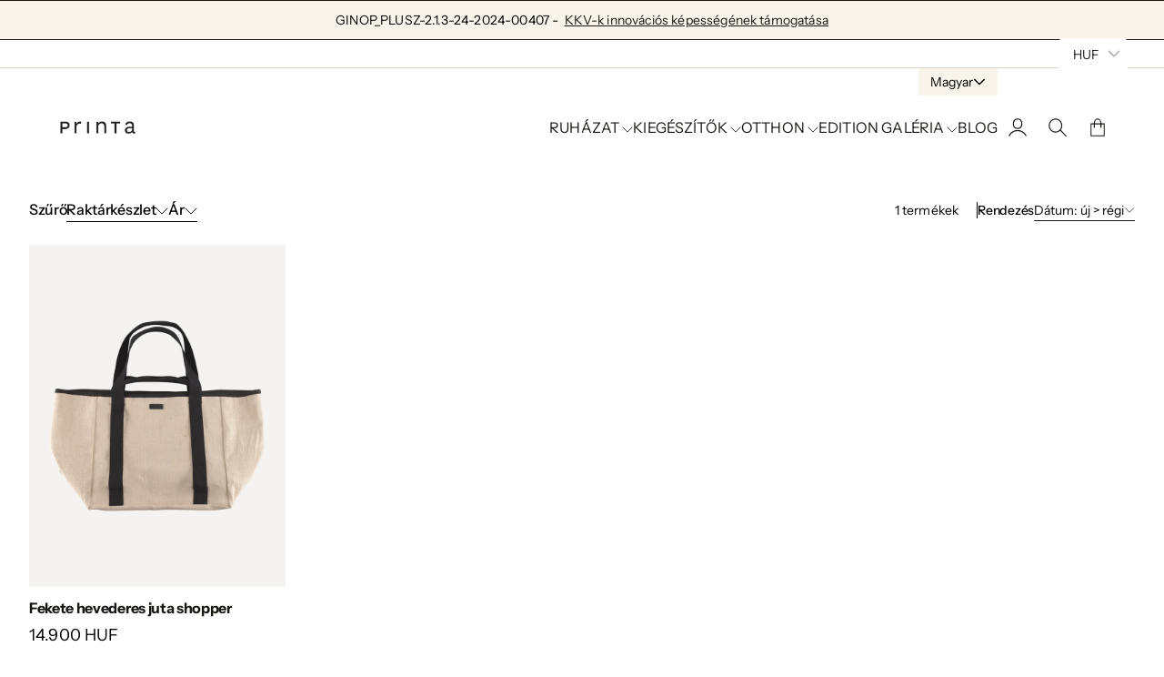

--- FILE ---
content_type: text/html; charset=utf-8
request_url: https://printa.hu/collections/full-price/ss22-1
body_size: 25812
content:
<!doctype html>
<html lang="hu">

<head>
  <meta charset="utf-8">
  <meta http-equiv="X-UA-Compatible" content="IE=edge,chrome=1">
  <link rel="canonical" href="https://printa.hu/collections/full-price/ss22-1">
  <meta name="viewport" content="width=device-width,initial-scale=1,shrink-to-fit=no">
  <link rel="preconnect" href="https://cdn.shopify.com" crossorigin>


  
    <link rel="icon" type="image/png" href="//printa.hu/cdn/shop/files/favicon-32x32.png?crop=center&height=32&v=1681988681&width=32">
  
<link rel="preconnect" href="https://fonts.shopifycdn.com" crossorigin><title>
    full price
 &ndash; tagged "ss22/1" &ndash; Printa</title>

  

  

<meta property="og:site_name" content="Printa">
<meta property="og:url" content="https://printa.hu/collections/full-price/ss22-1">
<meta property="og:title" content="full price">
<meta property="og:type" content="website">
<meta property="og:description" content="A Printa az egyik első magyar fenntartható márka! Célunk, hogy az enteriőr kiegészítőink, valamint a női-, férfi-és gyermekruházatunk a legapróbb részletekig környezetkímélőek legyenek anélkül, hogy ez a stílus rovására menne."><meta property="og:image" content="http://printa.hu/cdn/shop/files/123353684_10160110730887656_2109418755258479611_n.jpg?v=1681817257">
  <meta property="og:image:secure_url" content="https://printa.hu/cdn/shop/files/123353684_10160110730887656_2109418755258479611_n.jpg?v=1681817257">
  <meta property="og:image:width" content="2048">
  <meta property="og:image:height" content="2048"><meta name="twitter:card" content="summary_large_image">
<meta name="twitter:title" content="full price">
<meta name="twitter:description" content="A Printa az egyik első magyar fenntartható márka! Célunk, hogy az enteriőr kiegészítőink, valamint a női-, férfi-és gyermekruházatunk a legapróbb részletekig környezetkímélőek legyenek anélkül, hogy ez a stílus rovására menne.">



  <script>window.performance && window.performance.mark && window.performance.mark('shopify.content_for_header.start');</script><meta name="google-site-verification" content="dnrBz3FxdwASBmVESq7a70iWViXUezIHVgsw5i6aN80">
<meta name="google-site-verification" content="dnrBz3FxdwASBmVESq7a70iWViXUezIHVgsw5i6aN80">
<meta id="shopify-digital-wallet" name="shopify-digital-wallet" content="/26804094/digital_wallets/dialog">
<meta name="shopify-checkout-api-token" content="ce8529efb0e31a3a0730fa2bee6d3632">
<meta id="in-context-paypal-metadata" data-shop-id="26804094" data-venmo-supported="false" data-environment="production" data-locale="en_US" data-paypal-v4="true" data-currency="HUF">
<link rel="alternate" type="application/atom+xml" title="Feed" href="/collections/full-price/ss22-1.atom" />
<link rel="alternate" hreflang="x-default" href="https://printa.hu/collections/full-price/ss22-1">
<link rel="alternate" hreflang="hu" href="https://printa.hu/collections/full-price/ss22-1">
<link rel="alternate" hreflang="en" href="https://printa.hu/en/collections/full-price/ss22-1">
<link rel="alternate" type="application/json+oembed" href="https://printa.hu/collections/full-price/ss22-1.oembed">
<script async="async" src="/checkouts/internal/preloads.js?locale=hu-HU"></script>
<script id="shopify-features" type="application/json">{"accessToken":"ce8529efb0e31a3a0730fa2bee6d3632","betas":["rich-media-storefront-analytics"],"domain":"printa.hu","predictiveSearch":true,"shopId":26804094,"locale":"hu"}</script>
<script>var Shopify = Shopify || {};
Shopify.shop = "printa-design-hu.myshopify.com";
Shopify.locale = "hu";
Shopify.currency = {"active":"HUF","rate":"1.0"};
Shopify.country = "HU";
Shopify.theme = {"name":"Nostalgia","id":154626490703,"schema_name":"Nostalgia","schema_version":"1.2.0","theme_store_id":2175,"role":"main"};
Shopify.theme.handle = "null";
Shopify.theme.style = {"id":null,"handle":null};
Shopify.cdnHost = "printa.hu/cdn";
Shopify.routes = Shopify.routes || {};
Shopify.routes.root = "/";</script>
<script type="module">!function(o){(o.Shopify=o.Shopify||{}).modules=!0}(window);</script>
<script>!function(o){function n(){var o=[];function n(){o.push(Array.prototype.slice.apply(arguments))}return n.q=o,n}var t=o.Shopify=o.Shopify||{};t.loadFeatures=n(),t.autoloadFeatures=n()}(window);</script>
<script id="shop-js-analytics" type="application/json">{"pageType":"collection"}</script>
<script defer="defer" async type="module" src="//printa.hu/cdn/shopifycloud/shop-js/modules/v2/client.init-shop-cart-sync_DjpRhebz.hu.esm.js"></script>
<script defer="defer" async type="module" src="//printa.hu/cdn/shopifycloud/shop-js/modules/v2/chunk.common_CmNsq_FX.esm.js"></script>
<script type="module">
  await import("//printa.hu/cdn/shopifycloud/shop-js/modules/v2/client.init-shop-cart-sync_DjpRhebz.hu.esm.js");
await import("//printa.hu/cdn/shopifycloud/shop-js/modules/v2/chunk.common_CmNsq_FX.esm.js");

  window.Shopify.SignInWithShop?.initShopCartSync?.({"fedCMEnabled":true,"windoidEnabled":true});

</script>
<script>(function() {
  var isLoaded = false;
  function asyncLoad() {
    if (isLoaded) return;
    isLoaded = true;
    var urls = ["https:\/\/s3-us-west-2.amazonaws.com\/da-restock\/da-restock.js?shop=printa-design-hu.myshopify.com","https:\/\/cdn.one.store\/javascript\/dist\/1.0\/jcr-widget.js?account_id=shopify:printa-design-hu.myshopify.com\u0026shop=printa-design-hu.myshopify.com","https:\/\/upsell-app.logbase.io\/lb-upsell.js?shop=printa-design-hu.myshopify.com","https:\/\/printa.hu\/apps\/buckscc\/sdk.min.js?shop=printa-design-hu.myshopify.com"];
    for (var i = 0; i < urls.length; i++) {
      var s = document.createElement('script');
      s.type = 'text/javascript';
      s.async = true;
      s.src = urls[i];
      var x = document.getElementsByTagName('script')[0];
      x.parentNode.insertBefore(s, x);
    }
  };
  if(window.attachEvent) {
    window.attachEvent('onload', asyncLoad);
  } else {
    window.addEventListener('load', asyncLoad, false);
  }
})();</script>
<script id="__st">var __st={"a":26804094,"offset":3600,"reqid":"269aee4e-5a1b-4f26-bf45-127aad93a465-1769031130","pageurl":"printa.hu\/collections\/full-price\/ss22-1","u":"89431c353f10","p":"collection","rtyp":"collection","rid":200671789205};</script>
<script>window.ShopifyPaypalV4VisibilityTracking = true;</script>
<script id="captcha-bootstrap">!function(){'use strict';const t='contact',e='account',n='new_comment',o=[[t,t],['blogs',n],['comments',n],[t,'customer']],c=[[e,'customer_login'],[e,'guest_login'],[e,'recover_customer_password'],[e,'create_customer']],r=t=>t.map((([t,e])=>`form[action*='/${t}']:not([data-nocaptcha='true']) input[name='form_type'][value='${e}']`)).join(','),a=t=>()=>t?[...document.querySelectorAll(t)].map((t=>t.form)):[];function s(){const t=[...o],e=r(t);return a(e)}const i='password',u='form_key',d=['recaptcha-v3-token','g-recaptcha-response','h-captcha-response',i],f=()=>{try{return window.sessionStorage}catch{return}},m='__shopify_v',_=t=>t.elements[u];function p(t,e,n=!1){try{const o=window.sessionStorage,c=JSON.parse(o.getItem(e)),{data:r}=function(t){const{data:e,action:n}=t;return t[m]||n?{data:e,action:n}:{data:t,action:n}}(c);for(const[e,n]of Object.entries(r))t.elements[e]&&(t.elements[e].value=n);n&&o.removeItem(e)}catch(o){console.error('form repopulation failed',{error:o})}}const l='form_type',E='cptcha';function T(t){t.dataset[E]=!0}const w=window,h=w.document,L='Shopify',v='ce_forms',y='captcha';let A=!1;((t,e)=>{const n=(g='f06e6c50-85a8-45c8-87d0-21a2b65856fe',I='https://cdn.shopify.com/shopifycloud/storefront-forms-hcaptcha/ce_storefront_forms_captcha_hcaptcha.v1.5.2.iife.js',D={infoText:'hCaptcha által védett',privacyText:'Adatvédelem',termsText:'Használati feltételek'},(t,e,n)=>{const o=w[L][v],c=o.bindForm;if(c)return c(t,g,e,D).then(n);var r;o.q.push([[t,g,e,D],n]),r=I,A||(h.body.append(Object.assign(h.createElement('script'),{id:'captcha-provider',async:!0,src:r})),A=!0)});var g,I,D;w[L]=w[L]||{},w[L][v]=w[L][v]||{},w[L][v].q=[],w[L][y]=w[L][y]||{},w[L][y].protect=function(t,e){n(t,void 0,e),T(t)},Object.freeze(w[L][y]),function(t,e,n,w,h,L){const[v,y,A,g]=function(t,e,n){const i=e?o:[],u=t?c:[],d=[...i,...u],f=r(d),m=r(i),_=r(d.filter((([t,e])=>n.includes(e))));return[a(f),a(m),a(_),s()]}(w,h,L),I=t=>{const e=t.target;return e instanceof HTMLFormElement?e:e&&e.form},D=t=>v().includes(t);t.addEventListener('submit',(t=>{const e=I(t);if(!e)return;const n=D(e)&&!e.dataset.hcaptchaBound&&!e.dataset.recaptchaBound,o=_(e),c=g().includes(e)&&(!o||!o.value);(n||c)&&t.preventDefault(),c&&!n&&(function(t){try{if(!f())return;!function(t){const e=f();if(!e)return;const n=_(t);if(!n)return;const o=n.value;o&&e.removeItem(o)}(t);const e=Array.from(Array(32),(()=>Math.random().toString(36)[2])).join('');!function(t,e){_(t)||t.append(Object.assign(document.createElement('input'),{type:'hidden',name:u})),t.elements[u].value=e}(t,e),function(t,e){const n=f();if(!n)return;const o=[...t.querySelectorAll(`input[type='${i}']`)].map((({name:t})=>t)),c=[...d,...o],r={};for(const[a,s]of new FormData(t).entries())c.includes(a)||(r[a]=s);n.setItem(e,JSON.stringify({[m]:1,action:t.action,data:r}))}(t,e)}catch(e){console.error('failed to persist form',e)}}(e),e.submit())}));const S=(t,e)=>{t&&!t.dataset[E]&&(n(t,e.some((e=>e===t))),T(t))};for(const o of['focusin','change'])t.addEventListener(o,(t=>{const e=I(t);D(e)&&S(e,y())}));const B=e.get('form_key'),M=e.get(l),P=B&&M;t.addEventListener('DOMContentLoaded',(()=>{const t=y();if(P)for(const e of t)e.elements[l].value===M&&p(e,B);[...new Set([...A(),...v().filter((t=>'true'===t.dataset.shopifyCaptcha))])].forEach((e=>S(e,t)))}))}(h,new URLSearchParams(w.location.search),n,t,e,['guest_login'])})(!0,!0)}();</script>
<script integrity="sha256-4kQ18oKyAcykRKYeNunJcIwy7WH5gtpwJnB7kiuLZ1E=" data-source-attribution="shopify.loadfeatures" defer="defer" src="//printa.hu/cdn/shopifycloud/storefront/assets/storefront/load_feature-a0a9edcb.js" crossorigin="anonymous"></script>
<script data-source-attribution="shopify.dynamic_checkout.dynamic.init">var Shopify=Shopify||{};Shopify.PaymentButton=Shopify.PaymentButton||{isStorefrontPortableWallets:!0,init:function(){window.Shopify.PaymentButton.init=function(){};var t=document.createElement("script");t.src="https://printa.hu/cdn/shopifycloud/portable-wallets/latest/portable-wallets.hu.js",t.type="module",document.head.appendChild(t)}};
</script>
<script data-source-attribution="shopify.dynamic_checkout.buyer_consent">
  function portableWalletsHideBuyerConsent(e){var t=document.getElementById("shopify-buyer-consent"),n=document.getElementById("shopify-subscription-policy-button");t&&n&&(t.classList.add("hidden"),t.setAttribute("aria-hidden","true"),n.removeEventListener("click",e))}function portableWalletsShowBuyerConsent(e){var t=document.getElementById("shopify-buyer-consent"),n=document.getElementById("shopify-subscription-policy-button");t&&n&&(t.classList.remove("hidden"),t.removeAttribute("aria-hidden"),n.addEventListener("click",e))}window.Shopify?.PaymentButton&&(window.Shopify.PaymentButton.hideBuyerConsent=portableWalletsHideBuyerConsent,window.Shopify.PaymentButton.showBuyerConsent=portableWalletsShowBuyerConsent);
</script>
<script data-source-attribution="shopify.dynamic_checkout.cart.bootstrap">document.addEventListener("DOMContentLoaded",(function(){function t(){return document.querySelector("shopify-accelerated-checkout-cart, shopify-accelerated-checkout")}if(t())Shopify.PaymentButton.init();else{new MutationObserver((function(e,n){t()&&(Shopify.PaymentButton.init(),n.disconnect())})).observe(document.body,{childList:!0,subtree:!0})}}));
</script>
<script id='scb4127' type='text/javascript' async='' src='https://printa.hu/cdn/shopifycloud/privacy-banner/storefront-banner.js'></script><link id="shopify-accelerated-checkout-styles" rel="stylesheet" media="screen" href="https://printa.hu/cdn/shopifycloud/portable-wallets/latest/accelerated-checkout-backwards-compat.css" crossorigin="anonymous">
<style id="shopify-accelerated-checkout-cart">
        #shopify-buyer-consent {
  margin-top: 1em;
  display: inline-block;
  width: 100%;
}

#shopify-buyer-consent.hidden {
  display: none;
}

#shopify-subscription-policy-button {
  background: none;
  border: none;
  padding: 0;
  text-decoration: underline;
  font-size: inherit;
  cursor: pointer;
}

#shopify-subscription-policy-button::before {
  box-shadow: none;
}

      </style>

<script>window.performance && window.performance.mark && window.performance.mark('shopify.content_for_header.end');</script>

  <!-- Insert dynamic styles -->

  


  <style data-shopify>

    @font-face {
  font-family: "Instrument Sans";
  font-weight: 400;
  font-style: normal;
  font-display: swap;
  src: url("//printa.hu/cdn/fonts/instrument_sans/instrumentsans_n4.db86542ae5e1596dbdb28c279ae6c2086c4c5bfa.woff2") format("woff2"),
       url("//printa.hu/cdn/fonts/instrument_sans/instrumentsans_n4.510f1b081e58d08c30978f465518799851ef6d8b.woff") format("woff");
}

    @font-face {
  font-family: "Instrument Sans";
  font-weight: 500;
  font-style: normal;
  font-display: swap;
  src: url("//printa.hu/cdn/fonts/instrument_sans/instrumentsans_n5.1ce463e1cc056566f977610764d93d4704464858.woff2") format("woff2"),
       url("//printa.hu/cdn/fonts/instrument_sans/instrumentsans_n5.9079eb7bba230c9d8d8d3a7d101aa9d9f40b6d14.woff") format("woff");
}

    @font-face {
  font-family: "Instrument Sans";
  font-weight: 700;
  font-style: normal;
  font-display: swap;
  src: url("//printa.hu/cdn/fonts/instrument_sans/instrumentsans_n7.e4ad9032e203f9a0977786c356573ced65a7419a.woff2") format("woff2"),
       url("//printa.hu/cdn/fonts/instrument_sans/instrumentsans_n7.b9e40f166fb7639074ba34738101a9d2990bb41a.woff") format("woff");
}

    @font-face {
  font-family: "Instrument Sans";
  font-weight: 400;
  font-style: italic;
  font-display: swap;
  src: url("//printa.hu/cdn/fonts/instrument_sans/instrumentsans_i4.028d3c3cd8d085648c808ceb20cd2fd1eb3560e5.woff2") format("woff2"),
       url("//printa.hu/cdn/fonts/instrument_sans/instrumentsans_i4.7e90d82df8dee29a99237cd19cc529d2206706a2.woff") format("woff");
}

    @font-face {
  font-family: "Instrument Sans";
  font-weight: 700;
  font-style: italic;
  font-display: swap;
  src: url("//printa.hu/cdn/fonts/instrument_sans/instrumentsans_i7.d6063bb5d8f9cbf96eace9e8801697c54f363c6a.woff2") format("woff2"),
       url("//printa.hu/cdn/fonts/instrument_sans/instrumentsans_i7.ce33afe63f8198a3ac4261b826b560103542cd36.woff") format("woff");
}


    @font-face {
  font-family: "Instrument Sans";
  font-weight: 700;
  font-style: normal;
  font-display: swap;
  src: url("//printa.hu/cdn/fonts/instrument_sans/instrumentsans_n7.e4ad9032e203f9a0977786c356573ced65a7419a.woff2") format("woff2"),
       url("//printa.hu/cdn/fonts/instrument_sans/instrumentsans_n7.b9e40f166fb7639074ba34738101a9d2990bb41a.woff") format("woff");
}

    @font-face {
  font-family: "Instrument Sans";
  font-weight: 700;
  font-style: normal;
  font-display: swap;
  src: url("//printa.hu/cdn/fonts/instrument_sans/instrumentsans_n7.e4ad9032e203f9a0977786c356573ced65a7419a.woff2") format("woff2"),
       url("//printa.hu/cdn/fonts/instrument_sans/instrumentsans_n7.b9e40f166fb7639074ba34738101a9d2990bb41a.woff") format("woff");
}

    @font-face {
  font-family: "Instrument Sans";
  font-weight: 700;
  font-style: italic;
  font-display: swap;
  src: url("//printa.hu/cdn/fonts/instrument_sans/instrumentsans_i7.d6063bb5d8f9cbf96eace9e8801697c54f363c6a.woff2") format("woff2"),
       url("//printa.hu/cdn/fonts/instrument_sans/instrumentsans_i7.ce33afe63f8198a3ac4261b826b560103542cd36.woff") format("woff");
}

    @font-face {
  font-family: "Instrument Sans";
  font-weight: 700;
  font-style: italic;
  font-display: swap;
  src: url("//printa.hu/cdn/fonts/instrument_sans/instrumentsans_i7.d6063bb5d8f9cbf96eace9e8801697c54f363c6a.woff2") format("woff2"),
       url("//printa.hu/cdn/fonts/instrument_sans/instrumentsans_i7.ce33afe63f8198a3ac4261b826b560103542cd36.woff") format("woff");
}


    @font-face {
  font-family: "Instrument Sans";
  font-weight: 400;
  font-style: normal;
  font-display: swap;
  src: url("//printa.hu/cdn/fonts/instrument_sans/instrumentsans_n4.db86542ae5e1596dbdb28c279ae6c2086c4c5bfa.woff2") format("woff2"),
       url("//printa.hu/cdn/fonts/instrument_sans/instrumentsans_n4.510f1b081e58d08c30978f465518799851ef6d8b.woff") format("woff");
}

    @font-face {
  font-family: "Instrument Sans";
  font-weight: 700;
  font-style: normal;
  font-display: swap;
  src: url("//printa.hu/cdn/fonts/instrument_sans/instrumentsans_n7.e4ad9032e203f9a0977786c356573ced65a7419a.woff2") format("woff2"),
       url("//printa.hu/cdn/fonts/instrument_sans/instrumentsans_n7.b9e40f166fb7639074ba34738101a9d2990bb41a.woff") format("woff");
}

    @font-face {
  font-family: "Instrument Sans";
  font-weight: 400;
  font-style: italic;
  font-display: swap;
  src: url("//printa.hu/cdn/fonts/instrument_sans/instrumentsans_i4.028d3c3cd8d085648c808ceb20cd2fd1eb3560e5.woff2") format("woff2"),
       url("//printa.hu/cdn/fonts/instrument_sans/instrumentsans_i4.7e90d82df8dee29a99237cd19cc529d2206706a2.woff") format("woff");
}

    @font-face {
  font-family: "Instrument Sans";
  font-weight: 700;
  font-style: italic;
  font-display: swap;
  src: url("//printa.hu/cdn/fonts/instrument_sans/instrumentsans_i7.d6063bb5d8f9cbf96eace9e8801697c54f363c6a.woff2") format("woff2"),
       url("//printa.hu/cdn/fonts/instrument_sans/instrumentsans_i7.ce33afe63f8198a3ac4261b826b560103542cd36.woff") format("woff");
}

    

    :root{
      --theme-body-font-family: "Instrument Sans", sans-serif;
      --theme-heading-font-family: "Instrument Sans", sans-serif;
      --theme-special-font-family: "Instrument Sans", sans-serif;

      --theme-heading-font-weight: 700;

      --theme-special-font-weight: 400;

      --theme-logo-font-weight: 700;

      --theme-font-weight-regular: 400;
      --theme-font-weight-semibold: 500;


      --theme-layout-background-color: #ffffff;
      --theme-secondary-background-color: #f8f4ec;

      --theme-background-color-accent: #813b1c;
      --theme-background-color-complementary: #2d1f07;

      --theme-border-color-black: #171813;
      --theme-border-color-gray: #dad3c4;
      --theme-border-color-white: #635436;

      --theme-color-primary: #171813;
      --theme-color-white: #f8f5eb;
      --theme-color-heading: #171813;

      --theme-button-background-color-accent: #171813;
      --theme-button-background-color-white: #f8f5eb;
      --theme-button-color-main: #171813;
      --theme-button-color-lite: #f8f5eb;

      /* --theme-layout-width: px; */

      --theme-layout-margin-desktop: 0px;
      --theme-layout-margin-mobile: 0px;

      --theme-button-padding-base: 0.9em;

      --theme-button-border-radius: 0px;
      --theme-button-border-width: 1px;

      --theme-spacing-base: 6vh;

      --theme-gap-base: 2rem;

      --theme-product-thumbail-aspect-ratio: auto
      
    }
  </style>

  <!-- Header hook for plugins -->
  <link href="//printa.hu/cdn/shop/t/31/assets/normalize.css?v=84205229190280885861698133668" rel="stylesheet" type="text/css" media="all" />

    <link href="//printa.hu/cdn/shop/t/31/assets/splide.min.css?v=90292844261149471701698133667" rel="stylesheet" type="text/css" media="all" />
    <link href="//printa.hu/cdn/shop/t/31/assets/splide-core.min.css?v=68654117922944756991698133668" rel="stylesheet" type="text/css" media="all" />

  <!-- 3D Model Viewer UI -->
  <link href="//printa.hu/cdn/shop/t/31/assets/model-viewer-ui.css?v=94413760003252746801698133668" rel="stylesheet" type="text/css" media="all" />


  <!-- All theme styles -->
  <link href="//printa.hu/cdn/shop/t/31/assets/theme.css?v=13104038522215127331698133667" rel="stylesheet" type="text/css" media="all" />

  <link href="//printa.hu/cdn/shop/t/31/assets/photoswipe.css?v=17294167553785981831698133667" rel="stylesheet" type="text/css" media="all" />


  <link href="//printa.hu/cdn/shop/t/31/assets/filters.css?v=36023279836587645421698133668" rel="stylesheet" type="text/css" media="all" />


  <!-- CSS file for custom styles -->
  <link href="//printa.hu/cdn/shop/t/31/assets/custom.css?v=111246749890965891191698133668" rel="stylesheet" type="text/css" media="all" />

  <script src="//printa.hu/cdn/shop/t/31/assets/splide.min.js?v=146811646883852878331698133668" defer></script>
  <script src="//printa.hu/cdn/shop/t/31/assets/photoswipe-lightbox.umd.min.js?v=60222997219668968271698133667" defer></script>
  <script src="//printa.hu/cdn/shop/t/31/assets/photoswipe.umd.min.js?v=46994788424995690751698133668" defer></script>
  <script src="//printa.hu/cdn/shop/t/31/assets/product.js?v=160617469889865826291698133668" defer></script>
  <script src="//printa.hu/cdn/shop/t/31/assets/product-options-picker.js?v=88528159912122414241698133667" defer></script>
  <script src="//printa.hu/cdn/shop/t/31/assets/pickup-availability.js?v=94148597726660130841698133668" defer></script>
  <script src="//printa.hu/cdn/shop/t/31/assets/js.cookie.min.js?v=119200253577595126041698133668" defer></script>


  <script src="//printa.hu/cdn/shop/t/31/assets/base.js?v=172920910061558075581698133668" defer></script>

<!-- BEGIN app block: shopify://apps/bucks/blocks/app-embed/4f0a9b06-9da4-4a49-b378-2de9d23a3af3 -->
<script>
  window.bucksCC = window.bucksCC || {};
  window.bucksCC.metaConfig = {};
  window.bucksCC.reConvert = function() {};
  "function" != typeof Object.assign && (Object.assign = function(n) {
    if (null == n) 
      throw new TypeError("Cannot convert undefined or null to object");
    



    for (var r = Object(n), t = 1; t < arguments.length; t++) {
      var e = arguments[t];
      if (null != e) 
        for (var o in e) 
          e.hasOwnProperty(o) && (r[o] = e[o])
    }
    return r
  });

const bucks_validateJson = json => {
    let checkedJson;
    try {
        checkedJson = JSON.parse(json);
    } catch (error) { }
    return checkedJson;
};

  const bucks_encodedData = "[base64]";

  const bucks_myshopifyDomain = "printa.hu";

  const decodedURI = atob(bucks_encodedData);
  const bucks_decodedString = decodeURIComponent(decodedURI);


  const bucks_parsedData = bucks_validateJson(bucks_decodedString) || {};
  Object.assign(window.bucksCC.metaConfig, {

    ... bucks_parsedData,
    money_format: "\u003cspan class=money\u003e{{amount_no_decimals_with_comma_separator}} HUF\u003c\/span\u003e",
    money_with_currency_format: "\u003cspan class=money\u003e{{amount_no_decimals_with_comma_separator}} HUF\u003c\/span\u003e",
    userCurrency: "HUF"

  });
  window.bucksCC.reConvert = function() {};
  window.bucksCC.themeAppExtension = true;
  window.bucksCC.metaConfig.multiCurrencies = [];
  window.bucksCC.localization = {};
  
  

  window.bucksCC.localization.availableCountries = ["AT","BE","BG","CY","CZ","DK","EE","FI","FR","GR","NL","HR","IE","PL","LV","LT","LU","HU","MT","DE","NO","IT","PT","RO","ES","SE","RS","SK","SI"];
  window.bucksCC.localization.availableLanguages = ["hu","en"];

  
  window.bucksCC.metaConfig.multiCurrencies = "HUF".split(',') || '';
  window.bucksCC.metaConfig.cartCurrency = "HUF" || '';

  if ((((window || {}).bucksCC || {}).metaConfig || {}).instantLoader) {
    self.fetch || (self.fetch = function(e, n) {
      return n = n || {},
      new Promise(function(t, s) {
        var r = new XMLHttpRequest,
          o = [],
          u = [],
          i = {},
          a = function() {
            return {
              ok: 2 == (r.status / 100 | 0),
              statusText: r.statusText,
              status: r.status,
              url: r.responseURL,
              text: function() {
                return Promise.resolve(r.responseText)
              },
              json: function() {
                return Promise.resolve(JSON.parse(r.responseText))
              },
              blob: function() {
                return Promise.resolve(new Blob([r.response]))
              },
              clone: a,
              headers: {
                keys: function() {
                  return o
                },
                entries: function() {
                  return u
                },
                get: function(e) {
                  return i[e.toLowerCase()]
                },
                has: function(e) {
                  return e.toLowerCase() in i
                }
              }
            }
          };
        for (var c in r.open(n.method || "get", e, !0), r.onload = function() {
          r.getAllResponseHeaders().replace(/^(.*?):[^S\n]*([sS]*?)$/gm, function(e, n, t) {
            o.push(n = n.toLowerCase()),
            u.push([n, t]),
            i[n] = i[n]
              ? i[n] + "," + t
              : t
          }),
          t(a())
        },
        r.onerror = s,
        r.withCredentials = "include" == n.credentials,
        n.headers) 
          r.setRequestHeader(c, n.headers[c]);
        r.send(n.body || null)
      })
    });
    !function() {
      function t(t) {
        const e = document.createElement("style");
        e.innerText = t,
        document.head.appendChild(e)
      }
      function e(t) {
        const e = document.createElement("script");
        e.type = "text/javascript",
        e.text = t,
        document.head.appendChild(e),
        console.log("%cBUCKSCC: Instant Loader Activated ⚡️", "background: #1c64f6; color: #fff; font-size: 12px; font-weight:bold; padding: 5px 10px; border-radius: 3px")
      }
      let n = sessionStorage.getItem("bucksccHash");
      (
        n = n
          ? JSON.parse(n)
          : null
      )
        ? e(n)
        : fetch(`https://${bucks_myshopifyDomain}/apps/buckscc/sdk.min.js`, {mode: "no-cors"}).then(function(t) {
          return t.text()
        }).then(function(t) {
          if ((t || "").length > 100) {
            const o = JSON.stringify(t);
            sessionStorage.setItem("bucksccHash", o),
            n = t,
            e(t)
          }
        })
    }();
  }

  const themeAppExLoadEvent = new Event("BUCKSCC_THEME-APP-EXTENSION_LOADED", { bubbles: true, cancelable: false });

  // Dispatch the custom event on the window
  window.dispatchEvent(themeAppExLoadEvent);

</script><!-- END app block --><script src="https://cdn.shopify.com/extensions/019ba2d3-5579-7382-9582-e9b49f858129/bucks-23/assets/widgetLoader.js" type="text/javascript" defer="defer"></script>
<link href="https://monorail-edge.shopifysvc.com" rel="dns-prefetch">
<script>(function(){if ("sendBeacon" in navigator && "performance" in window) {try {var session_token_from_headers = performance.getEntriesByType('navigation')[0].serverTiming.find(x => x.name == '_s').description;} catch {var session_token_from_headers = undefined;}var session_cookie_matches = document.cookie.match(/_shopify_s=([^;]*)/);var session_token_from_cookie = session_cookie_matches && session_cookie_matches.length === 2 ? session_cookie_matches[1] : "";var session_token = session_token_from_headers || session_token_from_cookie || "";function handle_abandonment_event(e) {var entries = performance.getEntries().filter(function(entry) {return /monorail-edge.shopifysvc.com/.test(entry.name);});if (!window.abandonment_tracked && entries.length === 0) {window.abandonment_tracked = true;var currentMs = Date.now();var navigation_start = performance.timing.navigationStart;var payload = {shop_id: 26804094,url: window.location.href,navigation_start,duration: currentMs - navigation_start,session_token,page_type: "collection"};window.navigator.sendBeacon("https://monorail-edge.shopifysvc.com/v1/produce", JSON.stringify({schema_id: "online_store_buyer_site_abandonment/1.1",payload: payload,metadata: {event_created_at_ms: currentMs,event_sent_at_ms: currentMs}}));}}window.addEventListener('pagehide', handle_abandonment_event);}}());</script>
<script id="web-pixels-manager-setup">(function e(e,d,r,n,o){if(void 0===o&&(o={}),!Boolean(null===(a=null===(i=window.Shopify)||void 0===i?void 0:i.analytics)||void 0===a?void 0:a.replayQueue)){var i,a;window.Shopify=window.Shopify||{};var t=window.Shopify;t.analytics=t.analytics||{};var s=t.analytics;s.replayQueue=[],s.publish=function(e,d,r){return s.replayQueue.push([e,d,r]),!0};try{self.performance.mark("wpm:start")}catch(e){}var l=function(){var e={modern:/Edge?\/(1{2}[4-9]|1[2-9]\d|[2-9]\d{2}|\d{4,})\.\d+(\.\d+|)|Firefox\/(1{2}[4-9]|1[2-9]\d|[2-9]\d{2}|\d{4,})\.\d+(\.\d+|)|Chrom(ium|e)\/(9{2}|\d{3,})\.\d+(\.\d+|)|(Maci|X1{2}).+ Version\/(15\.\d+|(1[6-9]|[2-9]\d|\d{3,})\.\d+)([,.]\d+|)( \(\w+\)|)( Mobile\/\w+|) Safari\/|Chrome.+OPR\/(9{2}|\d{3,})\.\d+\.\d+|(CPU[ +]OS|iPhone[ +]OS|CPU[ +]iPhone|CPU IPhone OS|CPU iPad OS)[ +]+(15[._]\d+|(1[6-9]|[2-9]\d|\d{3,})[._]\d+)([._]\d+|)|Android:?[ /-](13[3-9]|1[4-9]\d|[2-9]\d{2}|\d{4,})(\.\d+|)(\.\d+|)|Android.+Firefox\/(13[5-9]|1[4-9]\d|[2-9]\d{2}|\d{4,})\.\d+(\.\d+|)|Android.+Chrom(ium|e)\/(13[3-9]|1[4-9]\d|[2-9]\d{2}|\d{4,})\.\d+(\.\d+|)|SamsungBrowser\/([2-9]\d|\d{3,})\.\d+/,legacy:/Edge?\/(1[6-9]|[2-9]\d|\d{3,})\.\d+(\.\d+|)|Firefox\/(5[4-9]|[6-9]\d|\d{3,})\.\d+(\.\d+|)|Chrom(ium|e)\/(5[1-9]|[6-9]\d|\d{3,})\.\d+(\.\d+|)([\d.]+$|.*Safari\/(?![\d.]+ Edge\/[\d.]+$))|(Maci|X1{2}).+ Version\/(10\.\d+|(1[1-9]|[2-9]\d|\d{3,})\.\d+)([,.]\d+|)( \(\w+\)|)( Mobile\/\w+|) Safari\/|Chrome.+OPR\/(3[89]|[4-9]\d|\d{3,})\.\d+\.\d+|(CPU[ +]OS|iPhone[ +]OS|CPU[ +]iPhone|CPU IPhone OS|CPU iPad OS)[ +]+(10[._]\d+|(1[1-9]|[2-9]\d|\d{3,})[._]\d+)([._]\d+|)|Android:?[ /-](13[3-9]|1[4-9]\d|[2-9]\d{2}|\d{4,})(\.\d+|)(\.\d+|)|Mobile Safari.+OPR\/([89]\d|\d{3,})\.\d+\.\d+|Android.+Firefox\/(13[5-9]|1[4-9]\d|[2-9]\d{2}|\d{4,})\.\d+(\.\d+|)|Android.+Chrom(ium|e)\/(13[3-9]|1[4-9]\d|[2-9]\d{2}|\d{4,})\.\d+(\.\d+|)|Android.+(UC? ?Browser|UCWEB|U3)[ /]?(15\.([5-9]|\d{2,})|(1[6-9]|[2-9]\d|\d{3,})\.\d+)\.\d+|SamsungBrowser\/(5\.\d+|([6-9]|\d{2,})\.\d+)|Android.+MQ{2}Browser\/(14(\.(9|\d{2,})|)|(1[5-9]|[2-9]\d|\d{3,})(\.\d+|))(\.\d+|)|K[Aa][Ii]OS\/(3\.\d+|([4-9]|\d{2,})\.\d+)(\.\d+|)/},d=e.modern,r=e.legacy,n=navigator.userAgent;return n.match(d)?"modern":n.match(r)?"legacy":"unknown"}(),u="modern"===l?"modern":"legacy",c=(null!=n?n:{modern:"",legacy:""})[u],f=function(e){return[e.baseUrl,"/wpm","/b",e.hashVersion,"modern"===e.buildTarget?"m":"l",".js"].join("")}({baseUrl:d,hashVersion:r,buildTarget:u}),m=function(e){var d=e.version,r=e.bundleTarget,n=e.surface,o=e.pageUrl,i=e.monorailEndpoint;return{emit:function(e){var a=e.status,t=e.errorMsg,s=(new Date).getTime(),l=JSON.stringify({metadata:{event_sent_at_ms:s},events:[{schema_id:"web_pixels_manager_load/3.1",payload:{version:d,bundle_target:r,page_url:o,status:a,surface:n,error_msg:t},metadata:{event_created_at_ms:s}}]});if(!i)return console&&console.warn&&console.warn("[Web Pixels Manager] No Monorail endpoint provided, skipping logging."),!1;try{return self.navigator.sendBeacon.bind(self.navigator)(i,l)}catch(e){}var u=new XMLHttpRequest;try{return u.open("POST",i,!0),u.setRequestHeader("Content-Type","text/plain"),u.send(l),!0}catch(e){return console&&console.warn&&console.warn("[Web Pixels Manager] Got an unhandled error while logging to Monorail."),!1}}}}({version:r,bundleTarget:l,surface:e.surface,pageUrl:self.location.href,monorailEndpoint:e.monorailEndpoint});try{o.browserTarget=l,function(e){var d=e.src,r=e.async,n=void 0===r||r,o=e.onload,i=e.onerror,a=e.sri,t=e.scriptDataAttributes,s=void 0===t?{}:t,l=document.createElement("script"),u=document.querySelector("head"),c=document.querySelector("body");if(l.async=n,l.src=d,a&&(l.integrity=a,l.crossOrigin="anonymous"),s)for(var f in s)if(Object.prototype.hasOwnProperty.call(s,f))try{l.dataset[f]=s[f]}catch(e){}if(o&&l.addEventListener("load",o),i&&l.addEventListener("error",i),u)u.appendChild(l);else{if(!c)throw new Error("Did not find a head or body element to append the script");c.appendChild(l)}}({src:f,async:!0,onload:function(){if(!function(){var e,d;return Boolean(null===(d=null===(e=window.Shopify)||void 0===e?void 0:e.analytics)||void 0===d?void 0:d.initialized)}()){var d=window.webPixelsManager.init(e)||void 0;if(d){var r=window.Shopify.analytics;r.replayQueue.forEach((function(e){var r=e[0],n=e[1],o=e[2];d.publishCustomEvent(r,n,o)})),r.replayQueue=[],r.publish=d.publishCustomEvent,r.visitor=d.visitor,r.initialized=!0}}},onerror:function(){return m.emit({status:"failed",errorMsg:"".concat(f," has failed to load")})},sri:function(e){var d=/^sha384-[A-Za-z0-9+/=]+$/;return"string"==typeof e&&d.test(e)}(c)?c:"",scriptDataAttributes:o}),m.emit({status:"loading"})}catch(e){m.emit({status:"failed",errorMsg:(null==e?void 0:e.message)||"Unknown error"})}}})({shopId: 26804094,storefrontBaseUrl: "https://printa.hu",extensionsBaseUrl: "https://extensions.shopifycdn.com/cdn/shopifycloud/web-pixels-manager",monorailEndpoint: "https://monorail-edge.shopifysvc.com/unstable/produce_batch",surface: "storefront-renderer",enabledBetaFlags: ["2dca8a86"],webPixelsConfigList: [{"id":"1466466639","configuration":"{\"accountID\":\"selleasy-metrics-track\"}","eventPayloadVersion":"v1","runtimeContext":"STRICT","scriptVersion":"5aac1f99a8ca74af74cea751ede503d2","type":"APP","apiClientId":5519923,"privacyPurposes":[],"dataSharingAdjustments":{"protectedCustomerApprovalScopes":["read_customer_email","read_customer_name","read_customer_personal_data"]}},{"id":"1141539151","configuration":"{\"config\":\"{\\\"pixel_id\\\":\\\"GT-PBNXM3M\\\",\\\"target_country\\\":\\\"HU\\\",\\\"gtag_events\\\":[{\\\"type\\\":\\\"purchase\\\",\\\"action_label\\\":\\\"MC-QSF3XERHST\\\"},{\\\"type\\\":\\\"page_view\\\",\\\"action_label\\\":\\\"MC-QSF3XERHST\\\"},{\\\"type\\\":\\\"view_item\\\",\\\"action_label\\\":\\\"MC-QSF3XERHST\\\"}],\\\"enable_monitoring_mode\\\":false}\"}","eventPayloadVersion":"v1","runtimeContext":"OPEN","scriptVersion":"b2a88bafab3e21179ed38636efcd8a93","type":"APP","apiClientId":1780363,"privacyPurposes":[],"dataSharingAdjustments":{"protectedCustomerApprovalScopes":["read_customer_address","read_customer_email","read_customer_name","read_customer_personal_data","read_customer_phone"]}},{"id":"257360207","configuration":"{\"pixel_id\":\"185944598624461\",\"pixel_type\":\"facebook_pixel\",\"metaapp_system_user_token\":\"-\"}","eventPayloadVersion":"v1","runtimeContext":"OPEN","scriptVersion":"ca16bc87fe92b6042fbaa3acc2fbdaa6","type":"APP","apiClientId":2329312,"privacyPurposes":["ANALYTICS","MARKETING","SALE_OF_DATA"],"dataSharingAdjustments":{"protectedCustomerApprovalScopes":["read_customer_address","read_customer_email","read_customer_name","read_customer_personal_data","read_customer_phone"]}},{"id":"163610959","configuration":"{\"tagID\":\"2613554249297\"}","eventPayloadVersion":"v1","runtimeContext":"STRICT","scriptVersion":"18031546ee651571ed29edbe71a3550b","type":"APP","apiClientId":3009811,"privacyPurposes":["ANALYTICS","MARKETING","SALE_OF_DATA"],"dataSharingAdjustments":{"protectedCustomerApprovalScopes":["read_customer_address","read_customer_email","read_customer_name","read_customer_personal_data","read_customer_phone"]}},{"id":"181207375","eventPayloadVersion":"v1","runtimeContext":"LAX","scriptVersion":"1","type":"CUSTOM","privacyPurposes":["ANALYTICS"],"name":"Google Analytics tag (migrated)"},{"id":"shopify-app-pixel","configuration":"{}","eventPayloadVersion":"v1","runtimeContext":"STRICT","scriptVersion":"0450","apiClientId":"shopify-pixel","type":"APP","privacyPurposes":["ANALYTICS","MARKETING"]},{"id":"shopify-custom-pixel","eventPayloadVersion":"v1","runtimeContext":"LAX","scriptVersion":"0450","apiClientId":"shopify-pixel","type":"CUSTOM","privacyPurposes":["ANALYTICS","MARKETING"]}],isMerchantRequest: false,initData: {"shop":{"name":"Printa","paymentSettings":{"currencyCode":"HUF"},"myshopifyDomain":"printa-design-hu.myshopify.com","countryCode":"HU","storefrontUrl":"https:\/\/printa.hu"},"customer":null,"cart":null,"checkout":null,"productVariants":[],"purchasingCompany":null},},"https://printa.hu/cdn","fcfee988w5aeb613cpc8e4bc33m6693e112",{"modern":"","legacy":""},{"shopId":"26804094","storefrontBaseUrl":"https:\/\/printa.hu","extensionBaseUrl":"https:\/\/extensions.shopifycdn.com\/cdn\/shopifycloud\/web-pixels-manager","surface":"storefront-renderer","enabledBetaFlags":"[\"2dca8a86\"]","isMerchantRequest":"false","hashVersion":"fcfee988w5aeb613cpc8e4bc33m6693e112","publish":"custom","events":"[[\"page_viewed\",{}],[\"collection_viewed\",{\"collection\":{\"id\":\"200671789205\",\"title\":\"full price\",\"productVariants\":[{\"price\":{\"amount\":14900.0,\"currencyCode\":\"HUF\"},\"product\":{\"title\":\"Fekete hevederes juta shopper\",\"vendor\":\"Printa\",\"id\":\"7562543300841\",\"untranslatedTitle\":\"Fekete hevederes juta shopper\",\"url\":\"\/products\/fekete-hevederes-juta-shopper\",\"type\":\"Táska textil\"},\"id\":\"42484448461033\",\"image\":{\"src\":\"\/\/printa.hu\/cdn\/shop\/products\/50_0238.jpg?v=1648644802\"},\"sku\":\"\",\"title\":\"Default Title\",\"untranslatedTitle\":\"Default Title\"}]}}]]"});</script><script>
  window.ShopifyAnalytics = window.ShopifyAnalytics || {};
  window.ShopifyAnalytics.meta = window.ShopifyAnalytics.meta || {};
  window.ShopifyAnalytics.meta.currency = 'HUF';
  var meta = {"products":[{"id":7562543300841,"gid":"gid:\/\/shopify\/Product\/7562543300841","vendor":"Printa","type":"Táska textil","handle":"fekete-hevederes-juta-shopper","variants":[{"id":42484448461033,"price":1490000,"name":"Fekete hevederes juta shopper","public_title":null,"sku":""}],"remote":false}],"page":{"pageType":"collection","resourceType":"collection","resourceId":200671789205,"requestId":"269aee4e-5a1b-4f26-bf45-127aad93a465-1769031130"}};
  for (var attr in meta) {
    window.ShopifyAnalytics.meta[attr] = meta[attr];
  }
</script>
<script class="analytics">
  (function () {
    var customDocumentWrite = function(content) {
      var jquery = null;

      if (window.jQuery) {
        jquery = window.jQuery;
      } else if (window.Checkout && window.Checkout.$) {
        jquery = window.Checkout.$;
      }

      if (jquery) {
        jquery('body').append(content);
      }
    };

    var hasLoggedConversion = function(token) {
      if (token) {
        return document.cookie.indexOf('loggedConversion=' + token) !== -1;
      }
      return false;
    }

    var setCookieIfConversion = function(token) {
      if (token) {
        var twoMonthsFromNow = new Date(Date.now());
        twoMonthsFromNow.setMonth(twoMonthsFromNow.getMonth() + 2);

        document.cookie = 'loggedConversion=' + token + '; expires=' + twoMonthsFromNow;
      }
    }

    var trekkie = window.ShopifyAnalytics.lib = window.trekkie = window.trekkie || [];
    if (trekkie.integrations) {
      return;
    }
    trekkie.methods = [
      'identify',
      'page',
      'ready',
      'track',
      'trackForm',
      'trackLink'
    ];
    trekkie.factory = function(method) {
      return function() {
        var args = Array.prototype.slice.call(arguments);
        args.unshift(method);
        trekkie.push(args);
        return trekkie;
      };
    };
    for (var i = 0; i < trekkie.methods.length; i++) {
      var key = trekkie.methods[i];
      trekkie[key] = trekkie.factory(key);
    }
    trekkie.load = function(config) {
      trekkie.config = config || {};
      trekkie.config.initialDocumentCookie = document.cookie;
      var first = document.getElementsByTagName('script')[0];
      var script = document.createElement('script');
      script.type = 'text/javascript';
      script.onerror = function(e) {
        var scriptFallback = document.createElement('script');
        scriptFallback.type = 'text/javascript';
        scriptFallback.onerror = function(error) {
                var Monorail = {
      produce: function produce(monorailDomain, schemaId, payload) {
        var currentMs = new Date().getTime();
        var event = {
          schema_id: schemaId,
          payload: payload,
          metadata: {
            event_created_at_ms: currentMs,
            event_sent_at_ms: currentMs
          }
        };
        return Monorail.sendRequest("https://" + monorailDomain + "/v1/produce", JSON.stringify(event));
      },
      sendRequest: function sendRequest(endpointUrl, payload) {
        // Try the sendBeacon API
        if (window && window.navigator && typeof window.navigator.sendBeacon === 'function' && typeof window.Blob === 'function' && !Monorail.isIos12()) {
          var blobData = new window.Blob([payload], {
            type: 'text/plain'
          });

          if (window.navigator.sendBeacon(endpointUrl, blobData)) {
            return true;
          } // sendBeacon was not successful

        } // XHR beacon

        var xhr = new XMLHttpRequest();

        try {
          xhr.open('POST', endpointUrl);
          xhr.setRequestHeader('Content-Type', 'text/plain');
          xhr.send(payload);
        } catch (e) {
          console.log(e);
        }

        return false;
      },
      isIos12: function isIos12() {
        return window.navigator.userAgent.lastIndexOf('iPhone; CPU iPhone OS 12_') !== -1 || window.navigator.userAgent.lastIndexOf('iPad; CPU OS 12_') !== -1;
      }
    };
    Monorail.produce('monorail-edge.shopifysvc.com',
      'trekkie_storefront_load_errors/1.1',
      {shop_id: 26804094,
      theme_id: 154626490703,
      app_name: "storefront",
      context_url: window.location.href,
      source_url: "//printa.hu/cdn/s/trekkie.storefront.cd680fe47e6c39ca5d5df5f0a32d569bc48c0f27.min.js"});

        };
        scriptFallback.async = true;
        scriptFallback.src = '//printa.hu/cdn/s/trekkie.storefront.cd680fe47e6c39ca5d5df5f0a32d569bc48c0f27.min.js';
        first.parentNode.insertBefore(scriptFallback, first);
      };
      script.async = true;
      script.src = '//printa.hu/cdn/s/trekkie.storefront.cd680fe47e6c39ca5d5df5f0a32d569bc48c0f27.min.js';
      first.parentNode.insertBefore(script, first);
    };
    trekkie.load(
      {"Trekkie":{"appName":"storefront","development":false,"defaultAttributes":{"shopId":26804094,"isMerchantRequest":null,"themeId":154626490703,"themeCityHash":"2678874333839893417","contentLanguage":"hu","currency":"HUF","eventMetadataId":"8bdc6874-71b2-4103-b5b2-efc112de06c9"},"isServerSideCookieWritingEnabled":true,"monorailRegion":"shop_domain","enabledBetaFlags":["65f19447"]},"Session Attribution":{},"S2S":{"facebookCapiEnabled":true,"source":"trekkie-storefront-renderer","apiClientId":580111}}
    );

    var loaded = false;
    trekkie.ready(function() {
      if (loaded) return;
      loaded = true;

      window.ShopifyAnalytics.lib = window.trekkie;

      var originalDocumentWrite = document.write;
      document.write = customDocumentWrite;
      try { window.ShopifyAnalytics.merchantGoogleAnalytics.call(this); } catch(error) {};
      document.write = originalDocumentWrite;

      window.ShopifyAnalytics.lib.page(null,{"pageType":"collection","resourceType":"collection","resourceId":200671789205,"requestId":"269aee4e-5a1b-4f26-bf45-127aad93a465-1769031130","shopifyEmitted":true});

      var match = window.location.pathname.match(/checkouts\/(.+)\/(thank_you|post_purchase)/)
      var token = match? match[1]: undefined;
      if (!hasLoggedConversion(token)) {
        setCookieIfConversion(token);
        window.ShopifyAnalytics.lib.track("Viewed Product Category",{"currency":"HUF","category":"Collection: full-price","collectionName":"full-price","collectionId":200671789205,"nonInteraction":true},undefined,undefined,{"shopifyEmitted":true});
      }
    });


        var eventsListenerScript = document.createElement('script');
        eventsListenerScript.async = true;
        eventsListenerScript.src = "//printa.hu/cdn/shopifycloud/storefront/assets/shop_events_listener-3da45d37.js";
        document.getElementsByTagName('head')[0].appendChild(eventsListenerScript);

})();</script>
  <script>
  if (!window.ga || (window.ga && typeof window.ga !== 'function')) {
    window.ga = function ga() {
      (window.ga.q = window.ga.q || []).push(arguments);
      if (window.Shopify && window.Shopify.analytics && typeof window.Shopify.analytics.publish === 'function') {
        window.Shopify.analytics.publish("ga_stub_called", {}, {sendTo: "google_osp_migration"});
      }
      console.error("Shopify's Google Analytics stub called with:", Array.from(arguments), "\nSee https://help.shopify.com/manual/promoting-marketing/pixels/pixel-migration#google for more information.");
    };
    if (window.Shopify && window.Shopify.analytics && typeof window.Shopify.analytics.publish === 'function') {
      window.Shopify.analytics.publish("ga_stub_initialized", {}, {sendTo: "google_osp_migration"});
    }
  }
</script>
<script
  defer
  src="https://printa.hu/cdn/shopifycloud/perf-kit/shopify-perf-kit-3.0.4.min.js"
  data-application="storefront-renderer"
  data-shop-id="26804094"
  data-render-region="gcp-us-east1"
  data-page-type="collection"
  data-theme-instance-id="154626490703"
  data-theme-name="Nostalgia"
  data-theme-version="1.2.0"
  data-monorail-region="shop_domain"
  data-resource-timing-sampling-rate="10"
  data-shs="true"
  data-shs-beacon="true"
  data-shs-export-with-fetch="true"
  data-shs-logs-sample-rate="1"
  data-shs-beacon-endpoint="https://printa.hu/api/collect"
></script>
</head>

<body class="" data-money-format="<span class=money>{{amount_no_decimals_with_comma_separator}} HUF</span>">

  
    <link href="//printa.hu/cdn/shop/t/31/assets/cart-drawer.css?v=56939581778042499471698133668" rel="stylesheet" type="text/css" media="all" />





<cart-drawer class="cart-drawer">
    <div class="cart-drawer-overlay"></div>
    <div class="cart-drawer-contents">
        <div class="cart-drawer-inner">
            <div class="cart-drawer-header">
                <h3 class="cart-drawer-header__title">Kosarad</h3>
            </div>
            <div class="cart-drawer-body">
                <div class="cart-drawer-notification">
                    
                        
                        
                        <div class="cart-drawer-free-shipping">
                            Ingyenes szállítás <span>({ amount ›</span> rendelési összeg felett.
                        </div>
                    
                </div>
                
                
                <p class="cart-drawer-empty">A kosarad üres</p>
                
            </div>
            <div class="cart-drawer-footer">

                
                <button class="cart-drawer-empty-footer">Vásárlás folytatása</button>
                
            </div>
        </div>
        <div class="cart-drawer-close"><svg width="10" height="10" viewBox="0 0 10 10" fill="none" xmlns="http://www.w3.org/2000/svg">
    <line x1="1.11092" y1="0.610962" x2="8.88909" y2="8.38914" stroke="#171813" stroke-linecap="round"/>
    <line x1="1.11096" y1="8.38915" x2="8.88914" y2="0.610971" stroke="#171813" stroke-linecap="round"/>
    </svg>
    </div>
    </div>
</cart-drawer>
  

  <!-- BEGIN sections: header-group -->
<div id="shopify-section-sections--19986797166927__announcement-bar" class="shopify-section shopify-section-group-header-group">
<style data-shopify>
  #shopify-section-sections--19986797166927__announcement-bar {
    

  
  }
</style>





<div class="section-announcement-bar has-outline has-fullwidth scheme-additional has-no-padding">
<div class=" section-container">
    <div class="section-announcement-bar-content" >
      
        
            
                
                    <div class="section-announcement announcement-1" >
                        <span>GINOP_PLUSZ-2.1.3-24-2024-00407 -</span>
                        
                            <a href="/pages/ginop_plusz-2-1-3-24-2024-00407-kkv-k-innovacios-kepessegenek-tamogatasa-a-printa-kft-folyamatinnovacioja" target="_self">KKV-k innovációs képességének támogatása</a>
                        
                      </div>
                
            
        
      
    </div>
  </div>
</div>






</div><div id="shopify-section-sections--19986797166927__header" class="shopify-section shopify-section-group-header-group shopify-header-section"><link href="//printa.hu/cdn/shop/t/31/assets/country-language-selector.css?v=64456487388554040361698133667" rel="stylesheet" type="text/css" media="all" />


  <script src="//printa.hu/cdn/shop/t/31/assets/country-language-selector.js?v=83901652828775053241698133668" defer></script>




    <style data-shopify>
        :root{
            --theme-logo-height: 20px;
        }
    </style>



<style data-shopify>
  #shopify-section-sections--19986797166927__header {
    
      --theme-section-custom-width: 1200px;
    

  
    --theme-section-content-padding: var(--theme-section-content-padding-level-5);
  
  }
</style>



  <style data-shopify>
  #shopify-section-sections--19986797166927__header{
    --theme-section-separator-height: 1px;

    
  }
  </style>



<style data-shopify>
  #shopify-section-sections--19986797166927__header{
    --theme-search-dropdown-offset: 100px;
  }
</style>



<script src="//printa.hu/cdn/shop/t/31/assets/header-drawer.js?v=69989477606805777311698133667" defer></script>




<div class="section-header has-localization-selector has-custom-width has-section-padding has-sticky-header has-separator scheme-main">
    <div class="section-header-container section-container">
        <div class="section-header-left">
            
            <a href="/" class="section-header-root-link">
                
                    
                <div class="section-header-logo">
                    <img src="//printa.hu/cdn/shop/files/b-printa-fekvo_b8f7ed9f-557b-4675-80d4-7d006db47d95.png?height=40&amp;v=1701172326" alt="Printa" srcset="//printa.hu/cdn/shop/files/b-printa-fekvo_b8f7ed9f-557b-4675-80d4-7d006db47d95.png?height=11&amp;v=1701172326 50w, //printa.hu/cdn/shop/files/b-printa-fekvo_b8f7ed9f-557b-4675-80d4-7d006db47d95.png?height=22&amp;v=1701172326 100w, //printa.hu/cdn/shop/files/b-printa-fekvo_b8f7ed9f-557b-4675-80d4-7d006db47d95.png?height=34&amp;v=1701172326 150w" width="176" height="40" loading="lazy">
                </div>
                
            </a>

        </div>
        <div class="section-header-center">
            
<header-drawer class="header-drawer">
    <div class="header-drawer-toggle">
        <span class="header-drawer-toggle__open"><svg width="20" height="18" viewBox="0 0 20 18" fill="none" xmlns="http://www.w3.org/2000/svg">
    <path d="M0 17H20" stroke="#171813" />
    <path d="M0 9H20" stroke="#171813" />
    <path d="M0 1H20" stroke="#171813" />
    </svg>
    </span>
        <span class="header-drawer-toggle__close"><svg width="18" height="18" viewBox="0 0 18 18" fill="none" xmlns="http://www.w3.org/2000/svg">
    <path d="M1 17.0757L17.0001 1.07563" stroke="#171813" />
    <path d="M1 0.995361L17.0001 16.9954" stroke="#171813" />
    </svg>
    </span>
    </div>
    <div class="header-drawer-details">
        
        <nav class="header-drawer-main-menu">
            <ul class="header-drawer-main-menu-items">
                
                
                <li class="header-drawer-main-menu-item has-children">
                    <div class="header-drawer-main-menu-item-label">
                        <a href="/collections/osszes-ruhazat" class="header-drawer-main-menu-item__link" >
                            <span class="header-drawer-main-menu-item-text">RUHÁZAT</span>
                        </a>
                        
                            <span class="header-drawer-main-menu-item-icon"><svg width="14" height="8" viewBox="0 0 14 8" fill="none" xmlns="http://www.w3.org/2000/svg">
    <path d="M1 1L7 7L13 1" stroke="#171813" stroke-linecap="round" stroke-linejoin="round"/>
    </svg>
        </span>
                        
                    </div>
                    
                    <div class="header-drawer-main-menu-subitems-panel">
                        <div class="header-drawer-main-menu-subitems-panel__title">
                            <span>RUHÁZAT</span>
                            
                                <span class="header-drawer-main-menu-subitems-panel__toggle"><svg width="14" height="8" viewBox="0 0 14 8" fill="none" xmlns="http://www.w3.org/2000/svg">
    <path d="M1 1L7 7L13 1" stroke="#171813" stroke-linecap="round" stroke-linejoin="round"/>
    </svg>
        </span>
                            
                        </div>
                        <ul class="header-drawer-main-menu-subitems">
                            
                            <li class="header-drawer-main-menu-subitem has-children">
                                <div class="header-drawer-main-menu-item-label">
                                    <a href="/" class="header-drawer-main-menu-subitem__link" >
                                        <span class="header-drawer-main-menu-item-text">SHOP</span>
                                    </a>
                                    
                                        <span class="header-drawer-main-menu-item-icon"><svg width="14" height="8" viewBox="0 0 14 8" fill="none" xmlns="http://www.w3.org/2000/svg">
    <path d="M1 1L7 7L13 1" stroke="#171813" stroke-linecap="round" stroke-linejoin="round"/>
    </svg>
        </span>
                                    
                                </div>
                                
                                <ul class="header-drawer-main-menu-subitems">
                                    
                                    <li class="header-drawer-main-menu-subitem">
                                        <div class="header-drawer-main-menu-item-label">
                                            <a href="https://printa.hu/collections/sale-last-pieces" class="header-drawer-main-menu-subitem__link" >
                                                <span class="header-drawer-main-menu-item-text">SALE</span>
                                            </a>
                                            
                                        </div>
                                    </li>
                                    
                                    <li class="header-drawer-main-menu-subitem">
                                        <div class="header-drawer-main-menu-item-label">
                                            <a href="https://printa.hu/products/gift-card?_pos=1&_psq=aj%C3%A1nd%C3%A9kutalv%C3%A1ny&_ss=e&_v=1.0" class="header-drawer-main-menu-subitem__link" >
                                                <span class="header-drawer-main-menu-item-text">AJÁNDÉKUTALVÁNY</span>
                                            </a>
                                            
                                        </div>
                                    </li>
                                    
                                    <li class="header-drawer-main-menu-subitem">
                                        <div class="header-drawer-main-menu-item-label">
                                            <a href="/collections/ujdonsagok-ruhazat" class="header-drawer-main-menu-subitem__link" >
                                                <span class="header-drawer-main-menu-item-text">ÚJDONSÁGOK</span>
                                            </a>
                                            
                                        </div>
                                    </li>
                                    
                                    <li class="header-drawer-main-menu-subitem">
                                        <div class="header-drawer-main-menu-item-label">
                                            <a href="/collections/osszes-ruhazat" class="header-drawer-main-menu-subitem__link" >
                                                <span class="header-drawer-main-menu-item-text">ÖSSZES TERMÉK</span>
                                            </a>
                                            
                                        </div>
                                    </li>
                                    
                                    <li class="header-drawer-main-menu-subitem">
                                        <div class="header-drawer-main-menu-item-label">
                                            <a href="/collections/kedvencek-ruhazat" class="header-drawer-main-menu-subitem__link" >
                                                <span class="header-drawer-main-menu-item-text">KEDVENCEK</span>
                                            </a>
                                            
                                        </div>
                                    </li>
                                    
                                </ul>
                                
                            </li>
                            
                            <li class="header-drawer-main-menu-subitem has-children">
                                <div class="header-drawer-main-menu-item-label">
                                    <a href="/" class="header-drawer-main-menu-subitem__link" >
                                        <span class="header-drawer-main-menu-item-text">KATEGÓRIÁK</span>
                                    </a>
                                    
                                        <span class="header-drawer-main-menu-item-icon"><svg width="14" height="8" viewBox="0 0 14 8" fill="none" xmlns="http://www.w3.org/2000/svg">
    <path d="M1 1L7 7L13 1" stroke="#171813" stroke-linecap="round" stroke-linejoin="round"/>
    </svg>
        </span>
                                    
                                </div>
                                
                                <ul class="header-drawer-main-menu-subitems">
                                    
                                    <li class="header-drawer-main-menu-subitem">
                                        <div class="header-drawer-main-menu-item-label">
                                            <a href="/collections/noi-dzsekik-kabatok" class="header-drawer-main-menu-subitem__link" >
                                                <span class="header-drawer-main-menu-item-text">Női dzsekik, kabátok</span>
                                            </a>
                                            
                                        </div>
                                    </li>
                                    
                                    <li class="header-drawer-main-menu-subitem">
                                        <div class="header-drawer-main-menu-item-label">
                                            <a href="/collections/noi-pulover" class="header-drawer-main-menu-subitem__link" >
                                                <span class="header-drawer-main-menu-item-text">Pulóverek</span>
                                            </a>
                                            
                                        </div>
                                    </li>
                                    
                                    <li class="header-drawer-main-menu-subitem">
                                        <div class="header-drawer-main-menu-item-label">
                                            <a href="/collections/noi-szoknyak-nadragok" class="header-drawer-main-menu-subitem__link" >
                                                <span class="header-drawer-main-menu-item-text">Női szoknyák, nadrágok</span>
                                            </a>
                                            
                                        </div>
                                    </li>
                                    
                                    <li class="header-drawer-main-menu-subitem">
                                        <div class="header-drawer-main-menu-item-label">
                                            <a href="/collections/noi-polok-topok" class="header-drawer-main-menu-subitem__link" >
                                                <span class="header-drawer-main-menu-item-text">Női felsők</span>
                                            </a>
                                            
                                        </div>
                                    </li>
                                    
                                    <li class="header-drawer-main-menu-subitem">
                                        <div class="header-drawer-main-menu-item-label">
                                            <a href="/collections/noi-ruhak" class="header-drawer-main-menu-subitem__link" >
                                                <span class="header-drawer-main-menu-item-text">Női ruhák</span>
                                            </a>
                                            
                                        </div>
                                    </li>
                                    
                                    <li class="header-drawer-main-menu-subitem">
                                        <div class="header-drawer-main-menu-item-label">
                                            <a href="/collections/ferfi-ruhazat" class="header-drawer-main-menu-subitem__link" >
                                                <span class="header-drawer-main-menu-item-text">Pólók</span>
                                            </a>
                                            
                                        </div>
                                    </li>
                                    
                                    <li class="header-drawer-main-menu-subitem">
                                        <div class="header-drawer-main-menu-item-label">
                                            <a href="/collections/gyerek-ruhazat" class="header-drawer-main-menu-subitem__link" >
                                                <span class="header-drawer-main-menu-item-text">Gyerekruházat</span>
                                            </a>
                                            
                                        </div>
                                    </li>
                                    
                                </ul>
                                
                            </li>
                            
                            <li class="header-drawer-main-menu-subitem has-children">
                                <div class="header-drawer-main-menu-item-label">
                                    <a href="/" class="header-drawer-main-menu-subitem__link" >
                                        <span class="header-drawer-main-menu-item-text">KIEMELT KOLLEKCIÓK</span>
                                    </a>
                                    
                                        <span class="header-drawer-main-menu-item-icon"><svg width="14" height="8" viewBox="0 0 14 8" fill="none" xmlns="http://www.w3.org/2000/svg">
    <path d="M1 1L7 7L13 1" stroke="#171813" stroke-linecap="round" stroke-linejoin="round"/>
    </svg>
        </span>
                                    
                                </div>
                                
                                <ul class="header-drawer-main-menu-subitems">
                                    
                                    <li class="header-drawer-main-menu-subitem">
                                        <div class="header-drawer-main-menu-item-label">
                                            <a href="/collections/roth-miksa" class="header-drawer-main-menu-subitem__link" >
                                                <span class="header-drawer-main-menu-item-text">Printa x Róth Miksa</span>
                                            </a>
                                            
                                        </div>
                                    </li>
                                    
                                    <li class="header-drawer-main-menu-subitem">
                                        <div class="header-drawer-main-menu-item-label">
                                            <a href="/collections/soft-tales" class="header-drawer-main-menu-subitem__link" >
                                                <span class="header-drawer-main-menu-item-text">SOFT TALES AW25/26</span>
                                            </a>
                                            
                                        </div>
                                    </li>
                                    
                                    <li class="header-drawer-main-menu-subitem">
                                        <div class="header-drawer-main-menu-item-label">
                                            <a href="/collections/tzar-x-printa" class="header-drawer-main-menu-subitem__link" >
                                                <span class="header-drawer-main-menu-item-text">Tzar x Printa</span>
                                            </a>
                                            
                                        </div>
                                    </li>
                                    
                                    <li class="header-drawer-main-menu-subitem">
                                        <div class="header-drawer-main-menu-item-label">
                                            <a href="/collections/raw-waves" class="header-drawer-main-menu-subitem__link" >
                                                <span class="header-drawer-main-menu-item-text">RAW WAVES SS25</span>
                                            </a>
                                            
                                        </div>
                                    </li>
                                    
                                    <li class="header-drawer-main-menu-subitem">
                                        <div class="header-drawer-main-menu-item-label">
                                            <a href="https://printa.hu/collections/stripes-mystiques" class="header-drawer-main-menu-subitem__link" >
                                                <span class="header-drawer-main-menu-item-text">Stripes Mystiques AW24/25</span>
                                            </a>
                                            
                                        </div>
                                    </li>
                                    
                                </ul>
                                
                            </li>
                            
        
                        </ul>
                    </div>
                    
                </li>
    
                
                
                <li class="header-drawer-main-menu-item has-children">
                    <div class="header-drawer-main-menu-item-label">
                        <a href="/collections/kiegeszitok-taskak" class="header-drawer-main-menu-item__link" >
                            <span class="header-drawer-main-menu-item-text">KIEGÉSZÍTŐK</span>
                        </a>
                        
                            <span class="header-drawer-main-menu-item-icon"><svg width="14" height="8" viewBox="0 0 14 8" fill="none" xmlns="http://www.w3.org/2000/svg">
    <path d="M1 1L7 7L13 1" stroke="#171813" stroke-linecap="round" stroke-linejoin="round"/>
    </svg>
        </span>
                        
                    </div>
                    
                    <div class="header-drawer-main-menu-subitems-panel">
                        <div class="header-drawer-main-menu-subitems-panel__title">
                            <span>KIEGÉSZÍTŐK</span>
                            
                                <span class="header-drawer-main-menu-subitems-panel__toggle"><svg width="14" height="8" viewBox="0 0 14 8" fill="none" xmlns="http://www.w3.org/2000/svg">
    <path d="M1 1L7 7L13 1" stroke="#171813" stroke-linecap="round" stroke-linejoin="round"/>
    </svg>
        </span>
                            
                        </div>
                        <ul class="header-drawer-main-menu-subitems">
                            
                            <li class="header-drawer-main-menu-subitem has-children">
                                <div class="header-drawer-main-menu-item-label">
                                    <a href="/collections/kiegeszitok-taskak" class="header-drawer-main-menu-subitem__link" >
                                        <span class="header-drawer-main-menu-item-text">SHOP</span>
                                    </a>
                                    
                                        <span class="header-drawer-main-menu-item-icon"><svg width="14" height="8" viewBox="0 0 14 8" fill="none" xmlns="http://www.w3.org/2000/svg">
    <path d="M1 1L7 7L13 1" stroke="#171813" stroke-linecap="round" stroke-linejoin="round"/>
    </svg>
        </span>
                                    
                                </div>
                                
                                <ul class="header-drawer-main-menu-subitems">
                                    
                                    <li class="header-drawer-main-menu-subitem">
                                        <div class="header-drawer-main-menu-item-label">
                                            <a href="https://printa.hu/collections/kiegeszitok-taskak" class="header-drawer-main-menu-subitem__link" >
                                                <span class="header-drawer-main-menu-item-text">ÖSSZES TERMÉK</span>
                                            </a>
                                            
                                        </div>
                                    </li>
                                    
                                    <li class="header-drawer-main-menu-subitem">
                                        <div class="header-drawer-main-menu-item-label">
                                            <a href="https://printa.hu/collections/kiegeszitok-taskak" class="header-drawer-main-menu-subitem__link" >
                                                <span class="header-drawer-main-menu-item-text">ÚJDONSÁGOK</span>
                                            </a>
                                            
                                        </div>
                                    </li>
                                    
                                    <li class="header-drawer-main-menu-subitem">
                                        <div class="header-drawer-main-menu-item-label">
                                            <a href="https://printa.hu/collections/kedvenc-taskak-kiegeszitok" class="header-drawer-main-menu-subitem__link" >
                                                <span class="header-drawer-main-menu-item-text">KEDVENCEK</span>
                                            </a>
                                            
                                        </div>
                                    </li>
                                    
                                </ul>
                                
                            </li>
                            
                            <li class="header-drawer-main-menu-subitem has-children">
                                <div class="header-drawer-main-menu-item-label">
                                    <a href="/collections/kiegeszitok-taskak" class="header-drawer-main-menu-subitem__link" >
                                        <span class="header-drawer-main-menu-item-text">KATEGÓRIÁK</span>
                                    </a>
                                    
                                        <span class="header-drawer-main-menu-item-icon"><svg width="14" height="8" viewBox="0 0 14 8" fill="none" xmlns="http://www.w3.org/2000/svg">
    <path d="M1 1L7 7L13 1" stroke="#171813" stroke-linecap="round" stroke-linejoin="round"/>
    </svg>
        </span>
                                    
                                </div>
                                
                                <ul class="header-drawer-main-menu-subitems">
                                    
                                    <li class="header-drawer-main-menu-subitem">
                                        <div class="header-drawer-main-menu-item-label">
                                            <a href="/collections/bor-taskak" class="header-drawer-main-menu-subitem__link" >
                                                <span class="header-drawer-main-menu-item-text">Bőr táskák</span>
                                            </a>
                                            
                                        </div>
                                    </li>
                                    
                                    <li class="header-drawer-main-menu-subitem">
                                        <div class="header-drawer-main-menu-item-label">
                                            <a href="https://printa.hu/collections/ekszerek" class="header-drawer-main-menu-subitem__link" >
                                                <span class="header-drawer-main-menu-item-text">Ékszerek</span>
                                            </a>
                                            
                                        </div>
                                    </li>
                                    
                                    <li class="header-drawer-main-menu-subitem">
                                        <div class="header-drawer-main-menu-item-label">
                                            <a href="https://printa.hu/collections/sapkak-kalapok" class="header-drawer-main-menu-subitem__link" >
                                                <span class="header-drawer-main-menu-item-text">Sapkák</span>
                                            </a>
                                            
                                        </div>
                                    </li>
                                    
                                    <li class="header-drawer-main-menu-subitem">
                                        <div class="header-drawer-main-menu-item-label">
                                            <a href="https://printa.hu/collections/vaszon-taskak" class="header-drawer-main-menu-subitem__link" >
                                                <span class="header-drawer-main-menu-item-text">Shopperek</span>
                                            </a>
                                            
                                        </div>
                                    </li>
                                    
                                    <li class="header-drawer-main-menu-subitem">
                                        <div class="header-drawer-main-menu-item-label">
                                            <a href="https://printa.hu/collections/ovek" class="header-drawer-main-menu-subitem__link" >
                                                <span class="header-drawer-main-menu-item-text">Övek, kulcstartók</span>
                                            </a>
                                            
                                        </div>
                                    </li>
                                    
                                    <li class="header-drawer-main-menu-subitem">
                                        <div class="header-drawer-main-menu-item-label">
                                            <a href="https://printa.hu/collections/papiraru" class="header-drawer-main-menu-subitem__link" >
                                                <span class="header-drawer-main-menu-item-text">Papíráru</span>
                                            </a>
                                            
                                        </div>
                                    </li>
                                    
                                </ul>
                                
                            </li>
                            
                            <li class="header-drawer-main-menu-subitem has-children">
                                <div class="header-drawer-main-menu-item-label">
                                    <a href="/" class="header-drawer-main-menu-subitem__link" >
                                        <span class="header-drawer-main-menu-item-text">KIEMELT KOLLEKCIÓK</span>
                                    </a>
                                    
                                        <span class="header-drawer-main-menu-item-icon"><svg width="14" height="8" viewBox="0 0 14 8" fill="none" xmlns="http://www.w3.org/2000/svg">
    <path d="M1 1L7 7L13 1" stroke="#171813" stroke-linecap="round" stroke-linejoin="round"/>
    </svg>
        </span>
                                    
                                </div>
                                
                                <ul class="header-drawer-main-menu-subitems">
                                    
                                    <li class="header-drawer-main-menu-subitem">
                                        <div class="header-drawer-main-menu-item-label">
                                            <a href="/collections/printa-x-zokni" class="header-drawer-main-menu-subitem__link" >
                                                <span class="header-drawer-main-menu-item-text">Printa x Zoknikontent</span>
                                            </a>
                                            
                                        </div>
                                    </li>
                                    
                                    <li class="header-drawer-main-menu-subitem">
                                        <div class="header-drawer-main-menu-item-label">
                                            <a href="/collections/ducsai-leather-goods-x-printa" class="header-drawer-main-menu-subitem__link" >
                                                <span class="header-drawer-main-menu-item-text">Printa x Ducsai</span>
                                            </a>
                                            
                                        </div>
                                    </li>
                                    
                                    <li class="header-drawer-main-menu-subitem">
                                        <div class="header-drawer-main-menu-item-label">
                                            <a href="https://printa.hu/collections/pezi-jewelery-x-printa" class="header-drawer-main-menu-subitem__link" >
                                                <span class="header-drawer-main-menu-item-text">Printa x Pezi jewelery</span>
                                            </a>
                                            
                                        </div>
                                    </li>
                                    
                                    <li class="header-drawer-main-menu-subitem">
                                        <div class="header-drawer-main-menu-item-label">
                                            <a href="/collections/budapest" class="header-drawer-main-menu-subitem__link" >
                                                <span class="header-drawer-main-menu-item-text">Budapest</span>
                                            </a>
                                            
                                        </div>
                                    </li>
                                    
                                    <li class="header-drawer-main-menu-subitem">
                                        <div class="header-drawer-main-menu-item-label">
                                            <a href="/collections/balaton-1" class="header-drawer-main-menu-subitem__link" >
                                                <span class="header-drawer-main-menu-item-text">Balaton</span>
                                            </a>
                                            
                                        </div>
                                    </li>
                                    
                                </ul>
                                
                            </li>
                            
        
                        </ul>
                    </div>
                    
                </li>
    
                
                
                <li class="header-drawer-main-menu-item has-children">
                    <div class="header-drawer-main-menu-item-label">
                        <a href="/collections/lakberendezes-osszes" class="header-drawer-main-menu-item__link" >
                            <span class="header-drawer-main-menu-item-text">OTTHON</span>
                        </a>
                        
                            <span class="header-drawer-main-menu-item-icon"><svg width="14" height="8" viewBox="0 0 14 8" fill="none" xmlns="http://www.w3.org/2000/svg">
    <path d="M1 1L7 7L13 1" stroke="#171813" stroke-linecap="round" stroke-linejoin="round"/>
    </svg>
        </span>
                        
                    </div>
                    
                    <div class="header-drawer-main-menu-subitems-panel">
                        <div class="header-drawer-main-menu-subitems-panel__title">
                            <span>OTTHON</span>
                            
                                <span class="header-drawer-main-menu-subitems-panel__toggle"><svg width="14" height="8" viewBox="0 0 14 8" fill="none" xmlns="http://www.w3.org/2000/svg">
    <path d="M1 1L7 7L13 1" stroke="#171813" stroke-linecap="round" stroke-linejoin="round"/>
    </svg>
        </span>
                            
                        </div>
                        <ul class="header-drawer-main-menu-subitems">
                            
                            <li class="header-drawer-main-menu-subitem has-children">
                                <div class="header-drawer-main-menu-item-label">
                                    <a href="/" class="header-drawer-main-menu-subitem__link" >
                                        <span class="header-drawer-main-menu-item-text">SHOP</span>
                                    </a>
                                    
                                        <span class="header-drawer-main-menu-item-icon"><svg width="14" height="8" viewBox="0 0 14 8" fill="none" xmlns="http://www.w3.org/2000/svg">
    <path d="M1 1L7 7L13 1" stroke="#171813" stroke-linecap="round" stroke-linejoin="round"/>
    </svg>
        </span>
                                    
                                </div>
                                
                                <ul class="header-drawer-main-menu-subitems">
                                    
                                    <li class="header-drawer-main-menu-subitem">
                                        <div class="header-drawer-main-menu-item-label">
                                            <a href="/collections/lakberendezes-osszes" class="header-drawer-main-menu-subitem__link" >
                                                <span class="header-drawer-main-menu-item-text">ÖSSZES TERMÉK</span>
                                            </a>
                                            
                                        </div>
                                    </li>
                                    
                                    <li class="header-drawer-main-menu-subitem">
                                        <div class="header-drawer-main-menu-item-label">
                                            <a href="/collections/ujdonsagok-lakberendezes" class="header-drawer-main-menu-subitem__link" >
                                                <span class="header-drawer-main-menu-item-text">ÚJDONSÁGOK</span>
                                            </a>
                                            
                                        </div>
                                    </li>
                                    
                                    <li class="header-drawer-main-menu-subitem">
                                        <div class="header-drawer-main-menu-item-label">
                                            <a href="/collections/kedvencek-lakberendezes" class="header-drawer-main-menu-subitem__link" >
                                                <span class="header-drawer-main-menu-item-text">KEDVENCEK</span>
                                            </a>
                                            
                                        </div>
                                    </li>
                                    
                                </ul>
                                
                            </li>
                            
                            <li class="header-drawer-main-menu-subitem has-children">
                                <div class="header-drawer-main-menu-item-label">
                                    <a href="/" class="header-drawer-main-menu-subitem__link" >
                                        <span class="header-drawer-main-menu-item-text">KATEGÓRIÁK</span>
                                    </a>
                                    
                                        <span class="header-drawer-main-menu-item-icon"><svg width="14" height="8" viewBox="0 0 14 8" fill="none" xmlns="http://www.w3.org/2000/svg">
    <path d="M1 1L7 7L13 1" stroke="#171813" stroke-linecap="round" stroke-linejoin="round"/>
    </svg>
        </span>
                                    
                                </div>
                                
                                <ul class="header-drawer-main-menu-subitems">
                                    
                                    <li class="header-drawer-main-menu-subitem">
                                        <div class="header-drawer-main-menu-item-label">
                                            <a href="https://printa.hu/collections/k-pek" class="header-drawer-main-menu-subitem__link" >
                                                <span class="header-drawer-main-menu-item-text">Képek</span>
                                            </a>
                                            
                                        </div>
                                    </li>
                                    
                                    <li class="header-drawer-main-menu-subitem">
                                        <div class="header-drawer-main-menu-item-label">
                                            <a href="/collections/nappali-haloszoba" class="header-drawer-main-menu-subitem__link" >
                                                <span class="header-drawer-main-menu-item-text">Nappali, hálószoba</span>
                                            </a>
                                            
                                        </div>
                                    </li>
                                    
                                    <li class="header-drawer-main-menu-subitem">
                                        <div class="header-drawer-main-menu-item-label">
                                            <a href="/collections/konyha-1" class="header-drawer-main-menu-subitem__link" >
                                                <span class="header-drawer-main-menu-item-text">Konyha</span>
                                            </a>
                                            
                                        </div>
                                    </li>
                                    
                                    <li class="header-drawer-main-menu-subitem">
                                        <div class="header-drawer-main-menu-item-label">
                                            <a href="/collections/furdoszoba-1" class="header-drawer-main-menu-subitem__link" >
                                                <span class="header-drawer-main-menu-item-text">Fürdőszoba</span>
                                            </a>
                                            
                                        </div>
                                    </li>
                                    
                                    <li class="header-drawer-main-menu-subitem">
                                        <div class="header-drawer-main-menu-item-label">
                                            <a href="/collections/gyerekszoba" class="header-drawer-main-menu-subitem__link" >
                                                <span class="header-drawer-main-menu-item-text">Gyerekszoba</span>
                                            </a>
                                            
                                        </div>
                                    </li>
                                    
                                </ul>
                                
                            </li>
                            
                            <li class="header-drawer-main-menu-subitem has-children">
                                <div class="header-drawer-main-menu-item-label">
                                    <a href="/" class="header-drawer-main-menu-subitem__link" >
                                        <span class="header-drawer-main-menu-item-text">KIEMELT KOLLEKCIÓK</span>
                                    </a>
                                    
                                        <span class="header-drawer-main-menu-item-icon"><svg width="14" height="8" viewBox="0 0 14 8" fill="none" xmlns="http://www.w3.org/2000/svg">
    <path d="M1 1L7 7L13 1" stroke="#171813" stroke-linecap="round" stroke-linejoin="round"/>
    </svg>
        </span>
                                    
                                </div>
                                
                                <ul class="header-drawer-main-menu-subitems">
                                    
                                    <li class="header-drawer-main-menu-subitem">
                                        <div class="header-drawer-main-menu-item-label">
                                            <a href="https://printa.hu/collections/so-slow" class="header-drawer-main-menu-subitem__link" >
                                                <span class="header-drawer-main-menu-item-text">SO.SLOW</span>
                                            </a>
                                            
                                        </div>
                                    </li>
                                    
                                    <li class="header-drawer-main-menu-subitem">
                                        <div class="header-drawer-main-menu-item-label">
                                            <a href="/collections/organikus-formak-kepek" class="header-drawer-main-menu-subitem__link" >
                                                <span class="header-drawer-main-menu-item-text">Absztakt grafikák</span>
                                            </a>
                                            
                                        </div>
                                    </li>
                                    
                                    <li class="header-drawer-main-menu-subitem">
                                        <div class="header-drawer-main-menu-item-label">
                                            <a href="/collections/balaton-tajak" class="header-drawer-main-menu-subitem__link" >
                                                <span class="header-drawer-main-menu-item-text">Balaton, tájak grafikák</span>
                                            </a>
                                            
                                        </div>
                                    </li>
                                    
                                    <li class="header-drawer-main-menu-subitem">
                                        <div class="header-drawer-main-menu-item-label">
                                            <a href="/collections/budapest-grafikak" class="header-drawer-main-menu-subitem__link" >
                                                <span class="header-drawer-main-menu-item-text">Budapest grafikák</span>
                                            </a>
                                            
                                        </div>
                                    </li>
                                    
                                </ul>
                                
                            </li>
                            
        
                        </ul>
                    </div>
                    
                </li>
    
                
                
                <li class="header-drawer-main-menu-item has-children">
                    <div class="header-drawer-main-menu-item-label">
                        <a href="/collections/ediciok" class="header-drawer-main-menu-item__link" >
                            <span class="header-drawer-main-menu-item-text">EDITION GALÉRIA</span>
                        </a>
                        
                            <span class="header-drawer-main-menu-item-icon"><svg width="14" height="8" viewBox="0 0 14 8" fill="none" xmlns="http://www.w3.org/2000/svg">
    <path d="M1 1L7 7L13 1" stroke="#171813" stroke-linecap="round" stroke-linejoin="round"/>
    </svg>
        </span>
                        
                    </div>
                    
                    <div class="header-drawer-main-menu-subitems-panel">
                        <div class="header-drawer-main-menu-subitems-panel__title">
                            <span>EDITION GALÉRIA</span>
                            
                                <span class="header-drawer-main-menu-subitems-panel__toggle"><svg width="14" height="8" viewBox="0 0 14 8" fill="none" xmlns="http://www.w3.org/2000/svg">
    <path d="M1 1L7 7L13 1" stroke="#171813" stroke-linecap="round" stroke-linejoin="round"/>
    </svg>
        </span>
                            
                        </div>
                        <ul class="header-drawer-main-menu-subitems">
                            
                            <li class="header-drawer-main-menu-subitem has-children">
                                <div class="header-drawer-main-menu-item-label">
                                    <a href="/pages/koncepcio" class="header-drawer-main-menu-subitem__link" >
                                        <span class="header-drawer-main-menu-item-text">GALÉRIA</span>
                                    </a>
                                    
                                        <span class="header-drawer-main-menu-item-icon"><svg width="14" height="8" viewBox="0 0 14 8" fill="none" xmlns="http://www.w3.org/2000/svg">
    <path d="M1 1L7 7L13 1" stroke="#171813" stroke-linecap="round" stroke-linejoin="round"/>
    </svg>
        </span>
                                    
                                </div>
                                
                                <ul class="header-drawer-main-menu-subitems">
                                    
                                    <li class="header-drawer-main-menu-subitem">
                                        <div class="header-drawer-main-menu-item-label">
                                            <a href="https://printa.hu/pages/aktualis-kiallitas" class="header-drawer-main-menu-subitem__link" >
                                                <span class="header-drawer-main-menu-item-text">Aktuális kiállítás</span>
                                            </a>
                                            
                                        </div>
                                    </li>
                                    
                                    <li class="header-drawer-main-menu-subitem">
                                        <div class="header-drawer-main-menu-item-label">
                                            <a href="/collections/ediciok" class="header-drawer-main-menu-subitem__link" >
                                                <span class="header-drawer-main-menu-item-text">Edíciók</span>
                                            </a>
                                            
                                        </div>
                                    </li>
                                    
                                </ul>
                                
                            </li>
                            
                            <li class="header-drawer-main-menu-subitem">
                                <div class="header-drawer-main-menu-item-label">
                                    <a href="https://printa.hu/pages/muveszek" class="header-drawer-main-menu-subitem__link" >
                                        <span class="header-drawer-main-menu-item-text">MŰVÉSZEK</span>
                                    </a>
                                    
                                </div>
                                
                            </li>
                            
                            <li class="header-drawer-main-menu-subitem has-children">
                                <div class="header-drawer-main-menu-item-label">
                                    <a href="https://printa.hu/pages/kiallitasok" class="header-drawer-main-menu-subitem__link" >
                                        <span class="header-drawer-main-menu-item-text">KIÁLLÍTÁSOK</span>
                                    </a>
                                    
                                        <span class="header-drawer-main-menu-item-icon"><svg width="14" height="8" viewBox="0 0 14 8" fill="none" xmlns="http://www.w3.org/2000/svg">
    <path d="M1 1L7 7L13 1" stroke="#171813" stroke-linecap="round" stroke-linejoin="round"/>
    </svg>
        </span>
                                    
                                </div>
                                
                                <ul class="header-drawer-main-menu-subitems">
                                    
                                    <li class="header-drawer-main-menu-subitem">
                                        <div class="header-drawer-main-menu-item-label">
                                            <a href="/collections/city-in-romance" class="header-drawer-main-menu-subitem__link" >
                                                <span class="header-drawer-main-menu-item-text">City Romance</span>
                                            </a>
                                            
                                        </div>
                                    </li>
                                    
                                    <li class="header-drawer-main-menu-subitem">
                                        <div class="header-drawer-main-menu-item-label">
                                            <a href="/collections/dechkotzar" class="header-drawer-main-menu-subitem__link" >
                                                <span class="header-drawer-main-menu-item-text">BG/BP</span>
                                            </a>
                                            
                                        </div>
                                    </li>
                                    
                                    <li class="header-drawer-main-menu-subitem">
                                        <div class="header-drawer-main-menu-item-label">
                                            <a href="/collections/in-flux" class="header-drawer-main-menu-subitem__link" >
                                                <span class="header-drawer-main-menu-item-text">IN FLUX</span>
                                            </a>
                                            
                                        </div>
                                    </li>
                                    
                                    <li class="header-drawer-main-menu-subitem">
                                        <div class="header-drawer-main-menu-item-label">
                                            <a href="https://printa.hu/collections/a-little-budapest" class="header-drawer-main-menu-subitem__link" >
                                                <span class="header-drawer-main-menu-item-text">A LITTLE BUDAPEST</span>
                                            </a>
                                            
                                        </div>
                                    </li>
                                    
                                    <li class="header-drawer-main-menu-subitem">
                                        <div class="header-drawer-main-menu-item-label">
                                            <a href="/collections/back-to-the-feauture" class="header-drawer-main-menu-subitem__link" >
                                                <span class="header-drawer-main-menu-item-text">BACK TO THE FEATURE</span>
                                            </a>
                                            
                                        </div>
                                    </li>
                                    
                                    <li class="header-drawer-main-menu-subitem">
                                        <div class="header-drawer-main-menu-item-label">
                                            <a href="/collections/trafik" class="header-drawer-main-menu-subitem__link" >
                                                <span class="header-drawer-main-menu-item-text">TRAFIK</span>
                                            </a>
                                            
                                        </div>
                                    </li>
                                    
                                </ul>
                                
                            </li>
                            
        
                        </ul>
                    </div>
                    
                </li>
    
                
                
                <li class="header-drawer-main-menu-item">
                    <div class="header-drawer-main-menu-item-label">
                        <a href="/pages/printa-blog" class="header-drawer-main-menu-item__link" >
                            <span class="header-drawer-main-menu-item-text">BLOG</span>
                        </a>
                        
                    </div>
                    
                </li>
    
                
            </ul>
        </nav>
        
        <div class="header-drawer-additional">
            
                <div class="header-drawer-localization">
                    
                    
                        <div class="header-drawer-language-selector">
                            
    <localization-form>
      <form method="post" action="/localization" id="localization_form" accept-charset="UTF-8" class="shopify-localization-form" enctype="multipart/form-data"><input type="hidden" name="form_type" value="localization" /><input type="hidden" name="utf8" value="✓" /><input type="hidden" name="_method" value="put" /><input type="hidden" name="return_to" value="/collections/full-price/ss22-1" />
        <div class="disclosure">
          <button type="button" class="disclosure__button" aria-expanded="false" aria-controls="LanguageList">
            Magyar
  
            <svg aria-hidden="true" focusable="false" role="presentation" class="icon icon-caret" viewBox="0 0 10 6">
              <path fill-rule="evenodd" clip-rule="evenodd" d="M9.354.646a.5.5 0 00-.708 0L5 4.293 1.354.646a.5.5 0 00-.708.708l4 4a.5.5 0 00.708 0l4-4a.5.5 0 000-.708z" fill="currentColor">
            </svg>
          </button>
  
          <ul id="LanguageList" role="list" class="disclosure__list" hidden>
            
              <li class="disclosure__item" tabindex="-1">
                <a href="/" aria-current="true" hreflang="hu" lang="hu" data-value="hu">
                  Magyar
                </a>
              </li>
            
              <li class="disclosure__item" tabindex="-1">
                <a href="/" hreflang="en" lang="en" data-value="en">
                  English
                </a>
              </li>
            
          </ul>
  
          <input type="hidden" name="language_code" value="hu">
        </div>
      </form>
    </localization-form>
  
                        </div>
                    
                </div>
            

            <div class="header-drawer-icons">
                
                    <div class="header-drawer-icons__account">
                        
                            <a href="/account/login" class="header-drawer-icons__account--login"><svg width="26" height="26" viewBox="0 0 26 26" fill="none" xmlns="http://www.w3.org/2000/svg">
    <path d="M19 8C19 11.866 17 14.5 13 14.5C9 14.5 7 11.866 7 8C7 4.13401 9 1 13 1C17 1 19 4.13401 19 8Z" stroke="#171813"/>
    <path d="M1 25C1 25 4 17.5 13 17.5C22 17.5 25 25 25 25" stroke="#171813" stroke-linecap="round"/>
    </svg>
             Login/Register</a>
                         
                    </div>
                

                
            </div>
        </div>
    </div>
</header-drawer>

            <div class="section-header-menus">
                
                <nav class="section-header-main-menu">
                    <ul class="section-header-main-menu-items">
                        
                          
                          
                          
                          <li class="section-header-main-menu-item has-children has-megamenu">
                              <a href="/collections/osszes-ruhazat" class="section-header-main-menu-item__link" >
                                  
                                  <span class="section-header-main-menu-item-text">RUHÁZAT</span>
                                  
                                      <span class="section-header-main-menu-item-icon"><svg width="14" height="8" viewBox="0 0 14 8" fill="none" xmlns="http://www.w3.org/2000/svg">
    <path d="M1 1L7 7L13 1" stroke="#171813" stroke-linecap="round" stroke-linejoin="round"/>
    </svg>
        </span>
                                  
                              </a>

                              
                              <ul class="section-header-main-menu-subitems">
                                  
                                  <li class="section-header-main-menu-subitem has-children">
                                      <a href="/" class="section-header-main-menu-subitem__link" >
                                          
                                          <span class="section-header-main-menu-item-text">SHOP</span>
                                          
                                              <span class="section-header-main-menu-item-icon"><svg width="14" height="8" viewBox="0 0 14 8" fill="none" xmlns="http://www.w3.org/2000/svg">
    <path d="M1 1L7 7L13 1" stroke="#171813" stroke-linecap="round" stroke-linejoin="round"/>
    </svg>
        </span>
                                          
                                      </a>
                                      
                                      <ul class="section-header-main-menu-subitems">
                                          
                                          <li class="section-header-main-menu-subitem">
                                              <a href="https://printa.hu/collections/sale-last-pieces" class="section-header-main-menu-subitem__link" >
                                                  
                                                  <span class="section-header-main-menu-item-text">SALE</span>
                                                  
                                              </a>
                                          </li>
                                          
                                          <li class="section-header-main-menu-subitem">
                                              <a href="https://printa.hu/products/gift-card?_pos=1&_psq=aj%C3%A1nd%C3%A9kutalv%C3%A1ny&_ss=e&_v=1.0" class="section-header-main-menu-subitem__link" >
                                                  
                                                  <span class="section-header-main-menu-item-text">AJÁNDÉKUTALVÁNY</span>
                                                  
                                              </a>
                                          </li>
                                          
                                          <li class="section-header-main-menu-subitem">
                                              <a href="/collections/ujdonsagok-ruhazat" class="section-header-main-menu-subitem__link" >
                                                  
                                                  <span class="section-header-main-menu-item-text">ÚJDONSÁGOK</span>
                                                  
                                              </a>
                                          </li>
                                          
                                          <li class="section-header-main-menu-subitem">
                                              <a href="/collections/osszes-ruhazat" class="section-header-main-menu-subitem__link" >
                                                  
                                                  <span class="section-header-main-menu-item-text">ÖSSZES TERMÉK</span>
                                                  
                                              </a>
                                          </li>
                                          
                                          <li class="section-header-main-menu-subitem">
                                              <a href="/collections/kedvencek-ruhazat" class="section-header-main-menu-subitem__link" >
                                                  
                                                  <span class="section-header-main-menu-item-text">KEDVENCEK</span>
                                                  
                                              </a>
                                          </li>
                                          
                                      </ul>
                                      
                                  </li>
                                  
                                  <li class="section-header-main-menu-subitem has-children">
                                      <a href="/" class="section-header-main-menu-subitem__link" >
                                          
                                          <span class="section-header-main-menu-item-text">KATEGÓRIÁK</span>
                                          
                                              <span class="section-header-main-menu-item-icon"><svg width="14" height="8" viewBox="0 0 14 8" fill="none" xmlns="http://www.w3.org/2000/svg">
    <path d="M1 1L7 7L13 1" stroke="#171813" stroke-linecap="round" stroke-linejoin="round"/>
    </svg>
        </span>
                                          
                                      </a>
                                      
                                      <ul class="section-header-main-menu-subitems">
                                          
                                          <li class="section-header-main-menu-subitem">
                                              <a href="/collections/noi-dzsekik-kabatok" class="section-header-main-menu-subitem__link" >
                                                  
                                                  <span class="section-header-main-menu-item-text">Női dzsekik, kabátok</span>
                                                  
                                              </a>
                                          </li>
                                          
                                          <li class="section-header-main-menu-subitem">
                                              <a href="/collections/noi-pulover" class="section-header-main-menu-subitem__link" >
                                                  
                                                  <span class="section-header-main-menu-item-text">Pulóverek</span>
                                                  
                                              </a>
                                          </li>
                                          
                                          <li class="section-header-main-menu-subitem">
                                              <a href="/collections/noi-szoknyak-nadragok" class="section-header-main-menu-subitem__link" >
                                                  
                                                  <span class="section-header-main-menu-item-text">Női szoknyák, nadrágok</span>
                                                  
                                              </a>
                                          </li>
                                          
                                          <li class="section-header-main-menu-subitem">
                                              <a href="/collections/noi-polok-topok" class="section-header-main-menu-subitem__link" >
                                                  
                                                  <span class="section-header-main-menu-item-text">Női felsők</span>
                                                  
                                              </a>
                                          </li>
                                          
                                          <li class="section-header-main-menu-subitem">
                                              <a href="/collections/noi-ruhak" class="section-header-main-menu-subitem__link" >
                                                  
                                                  <span class="section-header-main-menu-item-text">Női ruhák</span>
                                                  
                                              </a>
                                          </li>
                                          
                                          <li class="section-header-main-menu-subitem">
                                              <a href="/collections/ferfi-ruhazat" class="section-header-main-menu-subitem__link" >
                                                  
                                                  <span class="section-header-main-menu-item-text">Pólók</span>
                                                  
                                              </a>
                                          </li>
                                          
                                          <li class="section-header-main-menu-subitem">
                                              <a href="/collections/gyerek-ruhazat" class="section-header-main-menu-subitem__link" >
                                                  
                                                  <span class="section-header-main-menu-item-text">Gyerekruházat</span>
                                                  
                                              </a>
                                          </li>
                                          
                                      </ul>
                                      
                                  </li>
                                  
                                  <li class="section-header-main-menu-subitem has-children">
                                      <a href="/" class="section-header-main-menu-subitem__link" >
                                          
                                          <span class="section-header-main-menu-item-text">KIEMELT KOLLEKCIÓK</span>
                                          
                                              <span class="section-header-main-menu-item-icon"><svg width="14" height="8" viewBox="0 0 14 8" fill="none" xmlns="http://www.w3.org/2000/svg">
    <path d="M1 1L7 7L13 1" stroke="#171813" stroke-linecap="round" stroke-linejoin="round"/>
    </svg>
        </span>
                                          
                                      </a>
                                      
                                      <ul class="section-header-main-menu-subitems">
                                          
                                          <li class="section-header-main-menu-subitem">
                                              <a href="/collections/roth-miksa" class="section-header-main-menu-subitem__link" >
                                                  
                                                  <span class="section-header-main-menu-item-text">Printa x Róth Miksa</span>
                                                  
                                              </a>
                                          </li>
                                          
                                          <li class="section-header-main-menu-subitem">
                                              <a href="/collections/soft-tales" class="section-header-main-menu-subitem__link" >
                                                  
                                                  <span class="section-header-main-menu-item-text">SOFT TALES AW25/26</span>
                                                  
                                              </a>
                                          </li>
                                          
                                          <li class="section-header-main-menu-subitem">
                                              <a href="/collections/tzar-x-printa" class="section-header-main-menu-subitem__link" >
                                                  
                                                  <span class="section-header-main-menu-item-text">Tzar x Printa</span>
                                                  
                                              </a>
                                          </li>
                                          
                                          <li class="section-header-main-menu-subitem">
                                              <a href="/collections/raw-waves" class="section-header-main-menu-subitem__link" >
                                                  
                                                  <span class="section-header-main-menu-item-text">RAW WAVES SS25</span>
                                                  
                                              </a>
                                          </li>
                                          
                                          <li class="section-header-main-menu-subitem">
                                              <a href="https://printa.hu/collections/stripes-mystiques" class="section-header-main-menu-subitem__link" >
                                                  
                                                  <span class="section-header-main-menu-item-text">Stripes Mystiques AW24/25</span>
                                                  
                                              </a>
                                          </li>
                                          
                                      </ul>
                                      
                                  </li>
                                  

                                  
                                    
                                      
                                        
                                            
                                              <li class="section-header-main-menu-subitem section-header-main-menu-subitem-card">
                                                  <div class="section-header-main-menu-card" >
                                                      <div class="section-header-main-menu-card__image"><img src="//printa.hu/cdn/shop/files/100-17_8729deed-072e-4fd3-9d08-8dec62c82b11.png?v=1760179802&amp;width=320" srcset="//printa.hu/cdn/shop/files/100-17_8729deed-072e-4fd3-9d08-8dec62c82b11.png?v=1760179802&amp;width=320 320w" width="320" height="256" loading="lazy"></div>
                                                      <div class="section-header-main-menu-card__title">
                                                          
                                                      </div>
                                                  </div>
                                              </li>
                                            

                                            
                                              <li class="section-header-main-menu-subitem section-header-main-menu-subitem-card">
                                                  <div class="section-header-main-menu-card" >
                                                      <div class="section-header-main-menu-card__image"><img src="//printa.hu/cdn/shop/files/100-2_5d9a0806-a37b-4eb1-a065-68520601c26d.png?v=1760179864&amp;width=320" srcset="//printa.hu/cdn/shop/files/100-2_5d9a0806-a37b-4eb1-a065-68520601c26d.png?v=1760179864&amp;width=320 320w" width="320" height="256" loading="lazy"></div>
                                                      <div class="section-header-main-menu-card__title">
                                                          
                                                      </div>
                                                  </div>
                                              </li>
                                            
                                        
                                      
                                    
                                      
                                        
                                      
                                    
                                      
                                        
                                      
                                    
                                      
                                        
                                      
                                    
                                      
                                        
                                      
                                    
                                  

                              </ul>

                              
                          </li>

                        
                          
                          
                          
                          <li class="section-header-main-menu-item has-children has-megamenu">
                              <a href="/collections/kiegeszitok-taskak" class="section-header-main-menu-item__link" >
                                  
                                  <span class="section-header-main-menu-item-text">KIEGÉSZÍTŐK</span>
                                  
                                      <span class="section-header-main-menu-item-icon"><svg width="14" height="8" viewBox="0 0 14 8" fill="none" xmlns="http://www.w3.org/2000/svg">
    <path d="M1 1L7 7L13 1" stroke="#171813" stroke-linecap="round" stroke-linejoin="round"/>
    </svg>
        </span>
                                  
                              </a>

                              
                              <ul class="section-header-main-menu-subitems">
                                  
                                  <li class="section-header-main-menu-subitem has-children">
                                      <a href="/collections/kiegeszitok-taskak" class="section-header-main-menu-subitem__link" >
                                          
                                          <span class="section-header-main-menu-item-text">SHOP</span>
                                          
                                              <span class="section-header-main-menu-item-icon"><svg width="14" height="8" viewBox="0 0 14 8" fill="none" xmlns="http://www.w3.org/2000/svg">
    <path d="M1 1L7 7L13 1" stroke="#171813" stroke-linecap="round" stroke-linejoin="round"/>
    </svg>
        </span>
                                          
                                      </a>
                                      
                                      <ul class="section-header-main-menu-subitems">
                                          
                                          <li class="section-header-main-menu-subitem">
                                              <a href="https://printa.hu/collections/kiegeszitok-taskak" class="section-header-main-menu-subitem__link" >
                                                  
                                                  <span class="section-header-main-menu-item-text">ÖSSZES TERMÉK</span>
                                                  
                                              </a>
                                          </li>
                                          
                                          <li class="section-header-main-menu-subitem">
                                              <a href="https://printa.hu/collections/kiegeszitok-taskak" class="section-header-main-menu-subitem__link" >
                                                  
                                                  <span class="section-header-main-menu-item-text">ÚJDONSÁGOK</span>
                                                  
                                              </a>
                                          </li>
                                          
                                          <li class="section-header-main-menu-subitem">
                                              <a href="https://printa.hu/collections/kedvenc-taskak-kiegeszitok" class="section-header-main-menu-subitem__link" >
                                                  
                                                  <span class="section-header-main-menu-item-text">KEDVENCEK</span>
                                                  
                                              </a>
                                          </li>
                                          
                                      </ul>
                                      
                                  </li>
                                  
                                  <li class="section-header-main-menu-subitem has-children">
                                      <a href="/collections/kiegeszitok-taskak" class="section-header-main-menu-subitem__link" >
                                          
                                          <span class="section-header-main-menu-item-text">KATEGÓRIÁK</span>
                                          
                                              <span class="section-header-main-menu-item-icon"><svg width="14" height="8" viewBox="0 0 14 8" fill="none" xmlns="http://www.w3.org/2000/svg">
    <path d="M1 1L7 7L13 1" stroke="#171813" stroke-linecap="round" stroke-linejoin="round"/>
    </svg>
        </span>
                                          
                                      </a>
                                      
                                      <ul class="section-header-main-menu-subitems">
                                          
                                          <li class="section-header-main-menu-subitem">
                                              <a href="/collections/bor-taskak" class="section-header-main-menu-subitem__link" >
                                                  
                                                  <span class="section-header-main-menu-item-text">Bőr táskák</span>
                                                  
                                              </a>
                                          </li>
                                          
                                          <li class="section-header-main-menu-subitem">
                                              <a href="https://printa.hu/collections/ekszerek" class="section-header-main-menu-subitem__link" >
                                                  
                                                  <span class="section-header-main-menu-item-text">Ékszerek</span>
                                                  
                                              </a>
                                          </li>
                                          
                                          <li class="section-header-main-menu-subitem">
                                              <a href="https://printa.hu/collections/sapkak-kalapok" class="section-header-main-menu-subitem__link" >
                                                  
                                                  <span class="section-header-main-menu-item-text">Sapkák</span>
                                                  
                                              </a>
                                          </li>
                                          
                                          <li class="section-header-main-menu-subitem">
                                              <a href="https://printa.hu/collections/vaszon-taskak" class="section-header-main-menu-subitem__link" >
                                                  
                                                  <span class="section-header-main-menu-item-text">Shopperek</span>
                                                  
                                              </a>
                                          </li>
                                          
                                          <li class="section-header-main-menu-subitem">
                                              <a href="https://printa.hu/collections/ovek" class="section-header-main-menu-subitem__link" >
                                                  
                                                  <span class="section-header-main-menu-item-text">Övek, kulcstartók</span>
                                                  
                                              </a>
                                          </li>
                                          
                                          <li class="section-header-main-menu-subitem">
                                              <a href="https://printa.hu/collections/papiraru" class="section-header-main-menu-subitem__link" >
                                                  
                                                  <span class="section-header-main-menu-item-text">Papíráru</span>
                                                  
                                              </a>
                                          </li>
                                          
                                      </ul>
                                      
                                  </li>
                                  
                                  <li class="section-header-main-menu-subitem has-children">
                                      <a href="/" class="section-header-main-menu-subitem__link" >
                                          
                                          <span class="section-header-main-menu-item-text">KIEMELT KOLLEKCIÓK</span>
                                          
                                              <span class="section-header-main-menu-item-icon"><svg width="14" height="8" viewBox="0 0 14 8" fill="none" xmlns="http://www.w3.org/2000/svg">
    <path d="M1 1L7 7L13 1" stroke="#171813" stroke-linecap="round" stroke-linejoin="round"/>
    </svg>
        </span>
                                          
                                      </a>
                                      
                                      <ul class="section-header-main-menu-subitems">
                                          
                                          <li class="section-header-main-menu-subitem">
                                              <a href="/collections/printa-x-zokni" class="section-header-main-menu-subitem__link" >
                                                  
                                                  <span class="section-header-main-menu-item-text">Printa x Zoknikontent</span>
                                                  
                                              </a>
                                          </li>
                                          
                                          <li class="section-header-main-menu-subitem">
                                              <a href="/collections/ducsai-leather-goods-x-printa" class="section-header-main-menu-subitem__link" >
                                                  
                                                  <span class="section-header-main-menu-item-text">Printa x Ducsai</span>
                                                  
                                              </a>
                                          </li>
                                          
                                          <li class="section-header-main-menu-subitem">
                                              <a href="https://printa.hu/collections/pezi-jewelery-x-printa" class="section-header-main-menu-subitem__link" >
                                                  
                                                  <span class="section-header-main-menu-item-text">Printa x Pezi jewelery</span>
                                                  
                                              </a>
                                          </li>
                                          
                                          <li class="section-header-main-menu-subitem">
                                              <a href="/collections/budapest" class="section-header-main-menu-subitem__link" >
                                                  
                                                  <span class="section-header-main-menu-item-text">Budapest</span>
                                                  
                                              </a>
                                          </li>
                                          
                                          <li class="section-header-main-menu-subitem">
                                              <a href="/collections/balaton-1" class="section-header-main-menu-subitem__link" >
                                                  
                                                  <span class="section-header-main-menu-item-text">Balaton</span>
                                                  
                                              </a>
                                          </li>
                                          
                                      </ul>
                                      
                                  </li>
                                  

                                  
                                    
                                      
                                        
                                      
                                    
                                      
                                        
                                            
                                              <li class="section-header-main-menu-subitem section-header-main-menu-subitem-card">
                                                  <div class="section-header-main-menu-card" >
                                                      <div class="section-header-main-menu-card__image"><img src="//printa.hu/cdn/shop/files/100-50_0f48281e-f887-486a-bf2b-3e8923f42a61.jpg?v=1764856986&amp;width=320" srcset="//printa.hu/cdn/shop/files/100-50_0f48281e-f887-486a-bf2b-3e8923f42a61.jpg?v=1764856986&amp;width=320 320w" width="320" height="426" loading="lazy"></div>
                                                      <div class="section-header-main-menu-card__title">
                                                          
                                                      </div>
                                                  </div>
                                              </li>
                                            

                                            
                                              <li class="section-header-main-menu-subitem section-header-main-menu-subitem-card">
                                                  <div class="section-header-main-menu-card" >
                                                      <div class="section-header-main-menu-card__image"><img src="//printa.hu/cdn/shop/files/100-3_57346d35-210c-48ef-a792-243780ee1afa.jpg?v=1764857035&amp;width=320" srcset="//printa.hu/cdn/shop/files/100-3_57346d35-210c-48ef-a792-243780ee1afa.jpg?v=1764857035&amp;width=320 320w" width="320" height="426" loading="lazy"></div>
                                                      <div class="section-header-main-menu-card__title">
                                                          
                                                      </div>
                                                  </div>
                                              </li>
                                            
                                        
                                      
                                    
                                      
                                        
                                      
                                    
                                      
                                        
                                      
                                    
                                      
                                        
                                      
                                    
                                  

                              </ul>

                              
                          </li>

                        
                          
                          
                          
                          <li class="section-header-main-menu-item has-children has-megamenu">
                              <a href="/collections/lakberendezes-osszes" class="section-header-main-menu-item__link" >
                                  
                                  <span class="section-header-main-menu-item-text">OTTHON</span>
                                  
                                      <span class="section-header-main-menu-item-icon"><svg width="14" height="8" viewBox="0 0 14 8" fill="none" xmlns="http://www.w3.org/2000/svg">
    <path d="M1 1L7 7L13 1" stroke="#171813" stroke-linecap="round" stroke-linejoin="round"/>
    </svg>
        </span>
                                  
                              </a>

                              
                              <ul class="section-header-main-menu-subitems">
                                  
                                  <li class="section-header-main-menu-subitem has-children">
                                      <a href="/" class="section-header-main-menu-subitem__link" >
                                          
                                          <span class="section-header-main-menu-item-text">SHOP</span>
                                          
                                              <span class="section-header-main-menu-item-icon"><svg width="14" height="8" viewBox="0 0 14 8" fill="none" xmlns="http://www.w3.org/2000/svg">
    <path d="M1 1L7 7L13 1" stroke="#171813" stroke-linecap="round" stroke-linejoin="round"/>
    </svg>
        </span>
                                          
                                      </a>
                                      
                                      <ul class="section-header-main-menu-subitems">
                                          
                                          <li class="section-header-main-menu-subitem">
                                              <a href="/collections/lakberendezes-osszes" class="section-header-main-menu-subitem__link" >
                                                  
                                                  <span class="section-header-main-menu-item-text">ÖSSZES TERMÉK</span>
                                                  
                                              </a>
                                          </li>
                                          
                                          <li class="section-header-main-menu-subitem">
                                              <a href="/collections/ujdonsagok-lakberendezes" class="section-header-main-menu-subitem__link" >
                                                  
                                                  <span class="section-header-main-menu-item-text">ÚJDONSÁGOK</span>
                                                  
                                              </a>
                                          </li>
                                          
                                          <li class="section-header-main-menu-subitem">
                                              <a href="/collections/kedvencek-lakberendezes" class="section-header-main-menu-subitem__link" >
                                                  
                                                  <span class="section-header-main-menu-item-text">KEDVENCEK</span>
                                                  
                                              </a>
                                          </li>
                                          
                                      </ul>
                                      
                                  </li>
                                  
                                  <li class="section-header-main-menu-subitem has-children">
                                      <a href="/" class="section-header-main-menu-subitem__link" >
                                          
                                          <span class="section-header-main-menu-item-text">KATEGÓRIÁK</span>
                                          
                                              <span class="section-header-main-menu-item-icon"><svg width="14" height="8" viewBox="0 0 14 8" fill="none" xmlns="http://www.w3.org/2000/svg">
    <path d="M1 1L7 7L13 1" stroke="#171813" stroke-linecap="round" stroke-linejoin="round"/>
    </svg>
        </span>
                                          
                                      </a>
                                      
                                      <ul class="section-header-main-menu-subitems">
                                          
                                          <li class="section-header-main-menu-subitem">
                                              <a href="https://printa.hu/collections/k-pek" class="section-header-main-menu-subitem__link" >
                                                  
                                                  <span class="section-header-main-menu-item-text">Képek</span>
                                                  
                                              </a>
                                          </li>
                                          
                                          <li class="section-header-main-menu-subitem">
                                              <a href="/collections/nappali-haloszoba" class="section-header-main-menu-subitem__link" >
                                                  
                                                  <span class="section-header-main-menu-item-text">Nappali, hálószoba</span>
                                                  
                                              </a>
                                          </li>
                                          
                                          <li class="section-header-main-menu-subitem">
                                              <a href="/collections/konyha-1" class="section-header-main-menu-subitem__link" >
                                                  
                                                  <span class="section-header-main-menu-item-text">Konyha</span>
                                                  
                                              </a>
                                          </li>
                                          
                                          <li class="section-header-main-menu-subitem">
                                              <a href="/collections/furdoszoba-1" class="section-header-main-menu-subitem__link" >
                                                  
                                                  <span class="section-header-main-menu-item-text">Fürdőszoba</span>
                                                  
                                              </a>
                                          </li>
                                          
                                          <li class="section-header-main-menu-subitem">
                                              <a href="/collections/gyerekszoba" class="section-header-main-menu-subitem__link" >
                                                  
                                                  <span class="section-header-main-menu-item-text">Gyerekszoba</span>
                                                  
                                              </a>
                                          </li>
                                          
                                      </ul>
                                      
                                  </li>
                                  
                                  <li class="section-header-main-menu-subitem has-children">
                                      <a href="/" class="section-header-main-menu-subitem__link" >
                                          
                                          <span class="section-header-main-menu-item-text">KIEMELT KOLLEKCIÓK</span>
                                          
                                              <span class="section-header-main-menu-item-icon"><svg width="14" height="8" viewBox="0 0 14 8" fill="none" xmlns="http://www.w3.org/2000/svg">
    <path d="M1 1L7 7L13 1" stroke="#171813" stroke-linecap="round" stroke-linejoin="round"/>
    </svg>
        </span>
                                          
                                      </a>
                                      
                                      <ul class="section-header-main-menu-subitems">
                                          
                                          <li class="section-header-main-menu-subitem">
                                              <a href="https://printa.hu/collections/so-slow" class="section-header-main-menu-subitem__link" >
                                                  
                                                  <span class="section-header-main-menu-item-text">SO.SLOW</span>
                                                  
                                              </a>
                                          </li>
                                          
                                          <li class="section-header-main-menu-subitem">
                                              <a href="/collections/organikus-formak-kepek" class="section-header-main-menu-subitem__link" >
                                                  
                                                  <span class="section-header-main-menu-item-text">Absztakt grafikák</span>
                                                  
                                              </a>
                                          </li>
                                          
                                          <li class="section-header-main-menu-subitem">
                                              <a href="/collections/balaton-tajak" class="section-header-main-menu-subitem__link" >
                                                  
                                                  <span class="section-header-main-menu-item-text">Balaton, tájak grafikák</span>
                                                  
                                              </a>
                                          </li>
                                          
                                          <li class="section-header-main-menu-subitem">
                                              <a href="/collections/budapest-grafikak" class="section-header-main-menu-subitem__link" >
                                                  
                                                  <span class="section-header-main-menu-item-text">Budapest grafikák</span>
                                                  
                                              </a>
                                          </li>
                                          
                                      </ul>
                                      
                                  </li>
                                  

                                  
                                    
                                      
                                        
                                      
                                    
                                      
                                        
                                      
                                    
                                      
                                        
                                            
                                              <li class="section-header-main-menu-subitem section-header-main-menu-subitem-card">
                                                  <div class="section-header-main-menu-card" >
                                                      <div class="section-header-main-menu-card__image"><img src="//printa.hu/cdn/shop/files/100-28_7e144f0c-9f65-4178-8b51-5d0adac5465a.png?v=1764857120&amp;width=320" srcset="//printa.hu/cdn/shop/files/100-28_7e144f0c-9f65-4178-8b51-5d0adac5465a.png?v=1764857120&amp;width=320 320w" width="320" height="213" loading="lazy"></div>
                                                      <div class="section-header-main-menu-card__title">
                                                          
                                                      </div>
                                                  </div>
                                              </li>
                                            

                                            
                                              <li class="section-header-main-menu-subitem section-header-main-menu-subitem-card">
                                                  <div class="section-header-main-menu-card" >
                                                      <div class="section-header-main-menu-card__image"><img src="//printa.hu/cdn/shop/files/100-22_93eab38c-4036-4724-9615-63b9973c155d.jpg?v=1764857208&amp;width=320" srcset="//printa.hu/cdn/shop/files/100-22_93eab38c-4036-4724-9615-63b9973c155d.jpg?v=1764857208&amp;width=320 320w" width="320" height="240" loading="lazy"></div>
                                                      <div class="section-header-main-menu-card__title">
                                                          
                                                      </div>
                                                  </div>
                                              </li>
                                            
                                        
                                      
                                    
                                      
                                        
                                      
                                    
                                      
                                        
                                      
                                    
                                  

                              </ul>

                              
                          </li>

                        
                          
                          
                          
                          <li class="section-header-main-menu-item has-children has-megamenu">
                              <a href="/collections/ediciok" class="section-header-main-menu-item__link" >
                                  
                                  <span class="section-header-main-menu-item-text">EDITION GALÉRIA</span>
                                  
                                      <span class="section-header-main-menu-item-icon"><svg width="14" height="8" viewBox="0 0 14 8" fill="none" xmlns="http://www.w3.org/2000/svg">
    <path d="M1 1L7 7L13 1" stroke="#171813" stroke-linecap="round" stroke-linejoin="round"/>
    </svg>
        </span>
                                  
                              </a>

                              
                              <ul class="section-header-main-menu-subitems">
                                  
                                  <li class="section-header-main-menu-subitem has-children">
                                      <a href="/pages/koncepcio" class="section-header-main-menu-subitem__link" >
                                          
                                          <span class="section-header-main-menu-item-text">GALÉRIA</span>
                                          
                                              <span class="section-header-main-menu-item-icon"><svg width="14" height="8" viewBox="0 0 14 8" fill="none" xmlns="http://www.w3.org/2000/svg">
    <path d="M1 1L7 7L13 1" stroke="#171813" stroke-linecap="round" stroke-linejoin="round"/>
    </svg>
        </span>
                                          
                                      </a>
                                      
                                      <ul class="section-header-main-menu-subitems">
                                          
                                          <li class="section-header-main-menu-subitem">
                                              <a href="https://printa.hu/pages/aktualis-kiallitas" class="section-header-main-menu-subitem__link" >
                                                  
                                                  <span class="section-header-main-menu-item-text">Aktuális kiállítás</span>
                                                  
                                              </a>
                                          </li>
                                          
                                          <li class="section-header-main-menu-subitem">
                                              <a href="/collections/ediciok" class="section-header-main-menu-subitem__link" >
                                                  
                                                  <span class="section-header-main-menu-item-text">Edíciók</span>
                                                  
                                              </a>
                                          </li>
                                          
                                      </ul>
                                      
                                  </li>
                                  
                                  <li class="section-header-main-menu-subitem">
                                      <a href="https://printa.hu/pages/muveszek" class="section-header-main-menu-subitem__link" >
                                          
                                          <span class="section-header-main-menu-item-text">MŰVÉSZEK</span>
                                          
                                      </a>
                                      
                                  </li>
                                  
                                  <li class="section-header-main-menu-subitem has-children">
                                      <a href="https://printa.hu/pages/kiallitasok" class="section-header-main-menu-subitem__link" >
                                          
                                          <span class="section-header-main-menu-item-text">KIÁLLÍTÁSOK</span>
                                          
                                              <span class="section-header-main-menu-item-icon"><svg width="14" height="8" viewBox="0 0 14 8" fill="none" xmlns="http://www.w3.org/2000/svg">
    <path d="M1 1L7 7L13 1" stroke="#171813" stroke-linecap="round" stroke-linejoin="round"/>
    </svg>
        </span>
                                          
                                      </a>
                                      
                                      <ul class="section-header-main-menu-subitems">
                                          
                                          <li class="section-header-main-menu-subitem">
                                              <a href="/collections/city-in-romance" class="section-header-main-menu-subitem__link" >
                                                  
                                                  <span class="section-header-main-menu-item-text">City Romance</span>
                                                  
                                              </a>
                                          </li>
                                          
                                          <li class="section-header-main-menu-subitem">
                                              <a href="/collections/dechkotzar" class="section-header-main-menu-subitem__link" >
                                                  
                                                  <span class="section-header-main-menu-item-text">BG/BP</span>
                                                  
                                              </a>
                                          </li>
                                          
                                          <li class="section-header-main-menu-subitem">
                                              <a href="/collections/in-flux" class="section-header-main-menu-subitem__link" >
                                                  
                                                  <span class="section-header-main-menu-item-text">IN FLUX</span>
                                                  
                                              </a>
                                          </li>
                                          
                                          <li class="section-header-main-menu-subitem">
                                              <a href="https://printa.hu/collections/a-little-budapest" class="section-header-main-menu-subitem__link" >
                                                  
                                                  <span class="section-header-main-menu-item-text">A LITTLE BUDAPEST</span>
                                                  
                                              </a>
                                          </li>
                                          
                                          <li class="section-header-main-menu-subitem">
                                              <a href="/collections/back-to-the-feauture" class="section-header-main-menu-subitem__link" >
                                                  
                                                  <span class="section-header-main-menu-item-text">BACK TO THE FEATURE</span>
                                                  
                                              </a>
                                          </li>
                                          
                                          <li class="section-header-main-menu-subitem">
                                              <a href="/collections/trafik" class="section-header-main-menu-subitem__link" >
                                                  
                                                  <span class="section-header-main-menu-item-text">TRAFIK</span>
                                                  
                                              </a>
                                          </li>
                                          
                                      </ul>
                                      
                                  </li>
                                  

                                  
                                    
                                      
                                        
                                      
                                    
                                      
                                        
                                      
                                    
                                      
                                        
                                      
                                    
                                      
                                        
                                            
                                              <li class="section-header-main-menu-subitem section-header-main-menu-subitem-card">
                                                  <div class="section-header-main-menu-card" >
                                                      <div class="section-header-main-menu-card__image"><img src="//printa.hu/cdn/shop/files/LOGOK_INSTA_EDITION.jpg?v=1732709708&amp;width=320" srcset="//printa.hu/cdn/shop/files/LOGOK_INSTA_EDITION.jpg?v=1732709708&amp;width=320 320w" width="320" height="320" loading="lazy"></div>
                                                      <div class="section-header-main-menu-card__title">
                                                          
                                                      </div>
                                                  </div>
                                              </li>
                                            

                                            
                                              <li class="section-header-main-menu-subitem section-header-main-menu-subitem-card">
                                                  <div class="section-header-main-menu-card" >
                                                      <div class="section-header-main-menu-card__image"><img src="//printa.hu/cdn/shop/files/100-16_ba8baf20-3096-4123-ad10-4aa6ad919be2.jpg?v=1764686615&amp;width=320" srcset="//printa.hu/cdn/shop/files/100-16_ba8baf20-3096-4123-ad10-4aa6ad919be2.jpg?v=1764686615&amp;width=320 320w" width="320" height="427" loading="lazy"></div>
                                                      <div class="section-header-main-menu-card__title">
                                                          
                                                      </div>
                                                  </div>
                                              </li>
                                            
                                        
                                      
                                    
                                      
                                        
                                      
                                    
                                  

                              </ul>

                              
                          </li>

                        
                          
                          
                          
                          <li class="section-header-main-menu-item">
                              <a href="/pages/printa-blog" class="section-header-main-menu-item__link" >
                                  
                                  <span class="section-header-main-menu-item-text">BLOG</span>
                                  
                              </a>

                              
                          </li>

                        
                    </ul>
                </nav>
                
                
                    <div class="section-header-additional-contents">
                        
                        
                            <div class="section-header-language-selector">
                                
    <localization-form>
      <form method="post" action="/localization" id="localization_form" accept-charset="UTF-8" class="shopify-localization-form" enctype="multipart/form-data"><input type="hidden" name="form_type" value="localization" /><input type="hidden" name="utf8" value="✓" /><input type="hidden" name="_method" value="put" /><input type="hidden" name="return_to" value="/collections/full-price/ss22-1" />
        <div class="disclosure">
          <button type="button" class="disclosure__button" aria-expanded="false" aria-controls="LanguageList">
            Magyar
  
            <svg aria-hidden="true" focusable="false" role="presentation" class="icon icon-caret" viewBox="0 0 10 6">
              <path fill-rule="evenodd" clip-rule="evenodd" d="M9.354.646a.5.5 0 00-.708 0L5 4.293 1.354.646a.5.5 0 00-.708.708l4 4a.5.5 0 00.708 0l4-4a.5.5 0 000-.708z" fill="currentColor">
            </svg>
          </button>
  
          <ul id="LanguageList" role="list" class="disclosure__list" hidden>
            
              <li class="disclosure__item" tabindex="-1">
                <a href="/" aria-current="true" hreflang="hu" lang="hu" data-value="hu">
                  Magyar
                </a>
              </li>
            
              <li class="disclosure__item" tabindex="-1">
                <a href="/" hreflang="en" lang="en" data-value="en">
                  English
                </a>
              </li>
            
          </ul>
  
          <input type="hidden" name="language_code" value="hu">
        </div>
      </form>
    </localization-form>
  
                            </div>
                        
                    </div>
                
            </div>
        </div>
        <div class="section-header-right">
            <div class="section-header-icons">
                
                    <div class="section-header-icons__account">
                        
                            <a href="/account/login" class="section-header-icons__account--login"><svg width="26" height="26" viewBox="0 0 26 26" fill="none" xmlns="http://www.w3.org/2000/svg">
    <path d="M19 8C19 11.866 17 14.5 13 14.5C9 14.5 7 11.866 7 8C7 4.13401 9 1 13 1C17 1 19 4.13401 19 8Z" stroke="#171813"/>
    <path d="M1 25C1 25 4 17.5 13 17.5C22 17.5 25 25 25 25" stroke="#171813" stroke-linecap="round"/>
    </svg>
            </a>
                         
                    </div>
                

                
                    

<search-dropdown class="search-dropdown">
    <a href="/search" class="search-dropdown-toggle"><svg width="26" height="25" viewBox="0 0 26 25" fill="none" xmlns="http://www.w3.org/2000/svg">
    <path d="M19 10C19 14.9706 14.9706 19 10 19C5.02944 19 1 14.9706 1 10C1 5.02944 5.02944 1 10 1C14.9706 1 19 5.02944 19 10Z" stroke="#171813"/>
    <path d="M16.7072 16L25 24.2929" stroke="#171813" stroke-linecap="round"/>
    </svg>
    </a>
    <div class="search-dropdown-container">
        <button class="search-dropdown-close"><svg width="10" height="10" viewBox="0 0 10 10" fill="none" xmlns="http://www.w3.org/2000/svg">
    <line x1="1.11092" y1="0.610962" x2="8.88909" y2="8.38914" stroke="#171813" stroke-linecap="round"/>
    <line x1="1.11096" y1="8.38915" x2="8.88914" y2="0.610971" stroke="#171813" stroke-linecap="round"/>
    </svg>
    </button>
        
            <predictive-search id="predictive-search" class="predictive-search">
        

        <form action="/search" method="get" role="search" class="search search-dropdown__form search-dropdown-form">
            
            <label class="search-dropdown-form__search-label visually-hidden" for="SearchDropdownSearch">Keresés</label>
            <input 
                id="SearchDropdownSearch"
                type="search" 
                name="q" 
                placeholder="Kezdjen el írni..."
                value="" 
            />
            
            <input type="hidden" name="resources[type]" value="product,collection,page,article" />
            <input type="hidden" name="resources[limit]" value="6">
            <input type="hidden" name="resources[options][unavailable_products]" value="last" />
            <input type="hidden" name="resources[options][prefix]" value="none" />
            <button>
                <span>Küldés</span>
                <svg width="26" height="25" viewBox="0 0 26 25" fill="none" xmlns="http://www.w3.org/2000/svg">
    <path d="M19 10C19 14.9706 14.9706 19 10 19C5.02944 19 1 14.9706 1 10C1 5.02944 5.02944 1 10 1C14.9706 1 19 5.02944 19 10Z" stroke="#171813"/>
    <path d="M16.7072 16L25 24.2929" stroke="#171813" stroke-linecap="round"/>
    </svg>
    
            </button>
        </form>
        <div class="search-dropdown__collections">
            <div class="search-dropdown__collections-title">Kollekciók felfedezése:</div>
            <ul class="search-dropdown__collections-list">
                
                    <li><a href="/collections/nem-csak-gyerekeknek" title="">(Nem csak) Gyerekeknek képek</a></li>
                
                    <li><a href="/collections/7ker" title="">7KER</a></li>
                
                    <li><a href="/collections/a-little-budapest" title="">A Little Budapest</a></li>
                
                    <li><a href="/collections/all" title="">All Products</a></li>
                
                    <li><a href="/collections/archive-sale-1" title="">ARCHIVE SALE</a></li>
                
                    <li><a href="/collections/asboth-szaffi-bodnar-flora" title="">Asbóth Szaffi & Bodnár Flóra / SUSU keramika</a></li>
                
            </ul>
        </div>
        <div class="search-dropdown-recommendations">
            <div class="search-dropdown-recommendations-header">
                <h3 class="search-dropdown-recommendations-header__heading">Legnépszerűbb termékek</h3>
                <a href="#" class="search-dropdown-recommendations-header__button btn-link">Összes megtekintése</a>
            </div>
            <ul class="search-dropdown-recommendations-list">
                
                    <li class="search-dropdown-recommendations-product product">
                        





<div class="search-dropdown-recommendations-product__image product__image">
    <a href="/products/fa-porgenttyu" title="Fa pörgettyű">
    
        <div class="search-dropdown-recommendations-product__image-secondary product__image-secondary">
            
<img src="//printa.hu/cdn/shop/products/fa-porgentyu2.jpg?v=1613371899&amp;width=1500" alt="Fa pörgettyű" srcset="//printa.hu/cdn/shop/products/fa-porgentyu2.jpg?v=1613371899&amp;width=375 375w, //printa.hu/cdn/shop/products/fa-porgentyu2.jpg?v=1613371899&amp;width=550 550w, //printa.hu/cdn/shop/products/fa-porgentyu2.jpg?v=1613371899&amp;width=750 750w, //printa.hu/cdn/shop/products/fa-porgentyu2.jpg?v=1613371899&amp;width=1100 1100w, //printa.hu/cdn/shop/products/fa-porgentyu2.jpg?v=1613371899&amp;width=1500 1500w" width="942" height="1256" loading="lazy" sizes="(min-width: 750px) 50vw, 100vw">

        </div>
    
    
<img src="//printa.hu/cdn/shop/products/fa-porgentyu.jpg?v=1613371899&amp;width=1500" alt="Fa pörgettyű" srcset="//printa.hu/cdn/shop/products/fa-porgentyu.jpg?v=1613371899&amp;width=375 375w, //printa.hu/cdn/shop/products/fa-porgentyu.jpg?v=1613371899&amp;width=550 550w, //printa.hu/cdn/shop/products/fa-porgentyu.jpg?v=1613371899&amp;width=750 750w, //printa.hu/cdn/shop/products/fa-porgentyu.jpg?v=1613371899&amp;width=1100 1100w, //printa.hu/cdn/shop/products/fa-porgentyu.jpg?v=1613371899&amp;width=1500 1500w" width="942" height="1256" loading="lazy" sizes="(min-width: 750px) 50vw, 100vw">

    </a>
</div>


    
    



<h6 class="search-dropdown-recommendations-product__title product__title">
    <a href="/products/fa-porgenttyu" title="Fa pörgettyű">
    Fa pörgettyű
    </a>
</h6>


<p class="search-dropdown-recommendations-product__price product__price">
    
    
    <span><span class=money>1.800 HUF</span></span>
    
</p>



    
        
    


                    </li>
                
                    <li class="search-dropdown-recommendations-product product">
                        





<div class="search-dropdown-recommendations-product__image product__image">
    <a href="/products/balaton-mintas-vaszontaska" title="Balaton mintás natúr vászontáska">
    
        <div class="search-dropdown-recommendations-product__image-secondary product__image-secondary">
            
<img src="//printa.hu/cdn/shop/products/balatontotebag2.jpg?v=1679089654&amp;width=1500" alt="Balaton mintás natúr vászontáska" srcset="//printa.hu/cdn/shop/products/balatontotebag2.jpg?v=1679089654&amp;width=375 375w, //printa.hu/cdn/shop/products/balatontotebag2.jpg?v=1679089654&amp;width=550 550w, //printa.hu/cdn/shop/products/balatontotebag2.jpg?v=1679089654&amp;width=750 750w, //printa.hu/cdn/shop/products/balatontotebag2.jpg?v=1679089654&amp;width=1100 1100w, //printa.hu/cdn/shop/products/balatontotebag2.jpg?v=1679089654&amp;width=1500 1500w" width="1200" height="1600" loading="lazy" sizes="(min-width: 750px) 50vw, 100vw">

        </div>
    
    
<img src="//printa.hu/cdn/shop/products/balatontote.jpg?v=1679089654&amp;width=1500" alt="Balaton mintás natúr vászontáska" srcset="//printa.hu/cdn/shop/products/balatontote.jpg?v=1679089654&amp;width=375 375w, //printa.hu/cdn/shop/products/balatontote.jpg?v=1679089654&amp;width=550 550w, //printa.hu/cdn/shop/products/balatontote.jpg?v=1679089654&amp;width=750 750w, //printa.hu/cdn/shop/products/balatontote.jpg?v=1679089654&amp;width=1100 1100w, //printa.hu/cdn/shop/products/balatontote.jpg?v=1679089654&amp;width=1500 1500w" width="1200" height="1600" loading="lazy" sizes="(min-width: 750px) 50vw, 100vw">

    </a>
</div>


    
    



<h6 class="search-dropdown-recommendations-product__title product__title">
    <a href="/products/balaton-mintas-vaszontaska" title="Balaton mintás natúr vászontáska">
    Balaton mintás natúr vászontáska
    </a>
</h6>


<p class="search-dropdown-recommendations-product__price product__price">
    
    
    <span><span class=money>6.500 HUF</span></span>
    
</p>



    
        
    


                    </li>
                
                    <li class="search-dropdown-recommendations-product product">
                        





<div class="search-dropdown-recommendations-product__image product__image">
    <a href="/products/vintage-pest-tote-bag" title="Vintage Pest vászontáska">
    
        <div class="search-dropdown-recommendations-product__image-secondary product__image-secondary">
            
<img src="//printa.hu/cdn/shop/products/VintagePestvaszontaska2.jpg?v=1679089004&amp;width=1500" alt="Vintage Pest vászontáska" srcset="//printa.hu/cdn/shop/products/VintagePestvaszontaska2.jpg?v=1679089004&amp;width=375 375w, //printa.hu/cdn/shop/products/VintagePestvaszontaska2.jpg?v=1679089004&amp;width=550 550w, //printa.hu/cdn/shop/products/VintagePestvaszontaska2.jpg?v=1679089004&amp;width=750 750w, //printa.hu/cdn/shop/products/VintagePestvaszontaska2.jpg?v=1679089004&amp;width=1100 1100w, //printa.hu/cdn/shop/products/VintagePestvaszontaska2.jpg?v=1679089004&amp;width=1500 1500w" width="1200" height="1600" loading="lazy" sizes="(min-width: 750px) 50vw, 100vw">

        </div>
    
    
<img src="//printa.hu/cdn/shop/products/VintagePestvaszomtaska1.jpg?v=1679089004&amp;width=1500" alt="Vintage Pest vászontáska" srcset="//printa.hu/cdn/shop/products/VintagePestvaszomtaska1.jpg?v=1679089004&amp;width=375 375w, //printa.hu/cdn/shop/products/VintagePestvaszomtaska1.jpg?v=1679089004&amp;width=550 550w, //printa.hu/cdn/shop/products/VintagePestvaszomtaska1.jpg?v=1679089004&amp;width=750 750w, //printa.hu/cdn/shop/products/VintagePestvaszomtaska1.jpg?v=1679089004&amp;width=1100 1100w, //printa.hu/cdn/shop/products/VintagePestvaszomtaska1.jpg?v=1679089004&amp;width=1500 1500w" width="1200" height="1600" loading="lazy" sizes="(min-width: 750px) 50vw, 100vw">

    </a>
</div>


    
    



<h6 class="search-dropdown-recommendations-product__title product__title">
    <a href="/products/vintage-pest-tote-bag" title="Vintage Pest vászontáska">
    Vintage Pest vászontáska
    </a>
</h6>


<p class="search-dropdown-recommendations-product__price product__price">
    
    
    <span><span class=money>6.500 HUF</span></span>
    
</p>



    
        
    


                    </li>
                
                    <li class="search-dropdown-recommendations-product product">
                        





<div class="search-dropdown-recommendations-product__image product__image">
    <a href="/products/bridges-tote-bag" title="Budapest Hidak natúr vászontáska">
    
        <div class="search-dropdown-recommendations-product__image-secondary product__image-secondary">
            
<img src="//printa.hu/cdn/shop/products/hidak2_730f6926-319b-4e74-bf34-d82b8712f598.jpg?v=1679089948&amp;width=1500" alt="Budapest Hidak natúr vászontáska" srcset="//printa.hu/cdn/shop/products/hidak2_730f6926-319b-4e74-bf34-d82b8712f598.jpg?v=1679089948&amp;width=375 375w, //printa.hu/cdn/shop/products/hidak2_730f6926-319b-4e74-bf34-d82b8712f598.jpg?v=1679089948&amp;width=550 550w, //printa.hu/cdn/shop/products/hidak2_730f6926-319b-4e74-bf34-d82b8712f598.jpg?v=1679089948&amp;width=750 750w, //printa.hu/cdn/shop/products/hidak2_730f6926-319b-4e74-bf34-d82b8712f598.jpg?v=1679089948&amp;width=1100 1100w, //printa.hu/cdn/shop/products/hidak2_730f6926-319b-4e74-bf34-d82b8712f598.jpg?v=1679089948&amp;width=1500 1500w" width="1200" height="1600" loading="lazy" sizes="(min-width: 750px) 50vw, 100vw">

        </div>
    
    
<img src="//printa.hu/cdn/shop/products/hidak_135f887c-f4b9-42f0-bc23-ddc6eab7fc87.jpg?v=1679089948&amp;width=1500" alt="Budapest Hidak natúr vászontáska" srcset="//printa.hu/cdn/shop/products/hidak_135f887c-f4b9-42f0-bc23-ddc6eab7fc87.jpg?v=1679089948&amp;width=375 375w, //printa.hu/cdn/shop/products/hidak_135f887c-f4b9-42f0-bc23-ddc6eab7fc87.jpg?v=1679089948&amp;width=550 550w, //printa.hu/cdn/shop/products/hidak_135f887c-f4b9-42f0-bc23-ddc6eab7fc87.jpg?v=1679089948&amp;width=750 750w, //printa.hu/cdn/shop/products/hidak_135f887c-f4b9-42f0-bc23-ddc6eab7fc87.jpg?v=1679089948&amp;width=1100 1100w, //printa.hu/cdn/shop/products/hidak_135f887c-f4b9-42f0-bc23-ddc6eab7fc87.jpg?v=1679089948&amp;width=1500 1500w" width="1200" height="1600" loading="lazy" sizes="(min-width: 750px) 50vw, 100vw">

    </a>
</div>


    
    



<h6 class="search-dropdown-recommendations-product__title product__title">
    <a href="/products/bridges-tote-bag" title="Budapest Hidak natúr vászontáska">
    Budapest Hidak natúr vászontáska
    </a>
</h6>


<p class="search-dropdown-recommendations-product__price product__price">
    
    
    <span><span class=money>6.500 HUF</span></span>
    
</p>



    
        
    


                    </li>
                
                    <li class="search-dropdown-recommendations-product product">
                        





<div class="search-dropdown-recommendations-product__image product__image">
    <a href="/products/printas-pest-terkep" title="PRINTA'S PEST térkép">
    
        <div class="search-dropdown-recommendations-product__image-secondary product__image-secondary">
            
<img src="//printa.hu/cdn/shop/products/printaspest2.jpg?v=1618399447&amp;width=1500" alt="PRINTA&#39;S PEST térkép" srcset="//printa.hu/cdn/shop/products/printaspest2.jpg?v=1618399447&amp;width=375 375w, //printa.hu/cdn/shop/products/printaspest2.jpg?v=1618399447&amp;width=550 550w, //printa.hu/cdn/shop/products/printaspest2.jpg?v=1618399447&amp;width=750 750w, //printa.hu/cdn/shop/products/printaspest2.jpg?v=1618399447&amp;width=1100 1100w, //printa.hu/cdn/shop/products/printaspest2.jpg?v=1618399447&amp;width=1500 1500w" width="942" height="1256" loading="lazy" sizes="(min-width: 750px) 50vw, 100vw">

        </div>
    
    
<img src="//printa.hu/cdn/shop/products/printaspest.jpg?v=1618399447&amp;width=1500" alt="PRINTA&#39;S PEST térkép" srcset="//printa.hu/cdn/shop/products/printaspest.jpg?v=1618399447&amp;width=375 375w, //printa.hu/cdn/shop/products/printaspest.jpg?v=1618399447&amp;width=550 550w, //printa.hu/cdn/shop/products/printaspest.jpg?v=1618399447&amp;width=750 750w, //printa.hu/cdn/shop/products/printaspest.jpg?v=1618399447&amp;width=1100 1100w, //printa.hu/cdn/shop/products/printaspest.jpg?v=1618399447&amp;width=1500 1500w" width="942" height="1256" loading="lazy" sizes="(min-width: 750px) 50vw, 100vw">

    </a>
</div>


    
    



<h6 class="search-dropdown-recommendations-product__title product__title">
    <a href="/products/printas-pest-terkep" title="PRINTA'S PEST térkép">
    PRINTA'S PEST térkép
    </a>
</h6>


<p class="search-dropdown-recommendations-product__price product__price">
    
    
    <span><span class=money>3.700 HUF</span></span>
    
</p>



    
        
    


                    </li>
                
                    <li class="search-dropdown-recommendations-product product">
                        





<div class="search-dropdown-recommendations-product__image product__image">
    <a href="/products/fekete-epuletek-fuzet" title="Fekete épületek füzet">
    
    
<img src="//printa.hu/cdn/shop/products/fuzet-epultek.jpg?v=1643293804&amp;width=1500" alt="Fekete épületek füzet" srcset="//printa.hu/cdn/shop/products/fuzet-epultek.jpg?v=1643293804&amp;width=375 375w, //printa.hu/cdn/shop/products/fuzet-epultek.jpg?v=1643293804&amp;width=550 550w, //printa.hu/cdn/shop/products/fuzet-epultek.jpg?v=1643293804&amp;width=750 750w, //printa.hu/cdn/shop/products/fuzet-epultek.jpg?v=1643293804&amp;width=1100 1100w, //printa.hu/cdn/shop/products/fuzet-epultek.jpg?v=1643293804&amp;width=1500 1500w" width="960" height="1280" loading="lazy" sizes="(min-width: 750px) 50vw, 100vw">

    </a>
</div>


    
    



<h6 class="search-dropdown-recommendations-product__title product__title">
    <a href="/products/fekete-epuletek-fuzet" title="Fekete épületek füzet">
    Fekete épületek füzet
    </a>
</h6>


<p class="search-dropdown-recommendations-product__price product__price">
    
    
    <span><span class=money>2.900 HUF</span></span>
    
</p>



    
        
    


                    </li>
                
            </ul>
        </div>
        
            <div id="predictive-search-results" tabindex="-1" class="predictive-search-results"></div>
            </predictive-search>
        
    </div>
</search-dropdown>
                

                
                    <div class="section-header-icons__cart">
                        <a href="/cart" class="section-header-cart-drawer-toggle">
                            <span><svg width="22" height="26" viewBox="0 0 22 26" fill="none" xmlns="http://www.w3.org/2000/svg">
    <path d="M1 8H21V25H1V8Z" stroke="#171813"/>
    <path d="M16 13L16 7.5C16 5.5 15 1 11 1C6.99995 1 6.00005 5.5 6.00005 7.5L6 13" stroke="#171813" stroke-linecap="round"/>
    </svg>
        </span>
                            
                                <span class="cart-count"></span>
                            
                        </a>
                    </div>
                
            </div>
        </div>
    </div>
</div>

<script type="application/ld+json">
  {
    "@context": "http://schema.org",
    "@type": "Organization",
    "name": "Printa",
    
      "logo": "https:\/\/printa.hu\/cdn\/shop\/files\/b-printa-fekvo_b8f7ed9f-557b-4675-80d4-7d006db47d95.png?v=1701172326\u0026width=360",
    
    "sameAs": [
      "",
      "https:\/\/www.facebook.com\/PrintaBudapest",
      "https:\/\/www.pinterest.com\/printabudapest\/",
      "https:\/\/www.instagram.com\/printa_budapest\/",
      "https:\/\/www.tiktok.com\/@printa_budapest",
      "",
      "",
      "",
      ""
    ],
    "url": "https:\/\/printa.hu"
  }
</script>

</div>
<!-- END sections: header-group -->

  <main class="main content-for-layout" role="main">
    <div id="shopify-section-template--19986796970319__main-collection-banner" class="shopify-section"><style data-shopify>
#shopify-section-template--19986796970319__main-collection-banner {

  
  
    --theme-page-header-overlay-color: #1F2D1F;
    --theme-page-header-overlay-opacity: 20%;

  

}
</style>


<style data-shopify>
  #shopify-section-template--19986796970319__main-collection-banner {
    

  
    --theme-section-content-padding: var(--theme-section-content-padding-level-3);
  
  }
</style>








<div class="main-page-header main-collection-header page-header has-background has-fullwidth has-section-padding scheme-accent has-no-padding">

      
          <div class="main-page-header-background page-header-background">
          
          
              <div class="main-page-header-background-overlay page-header-background-overlay"></div>
          
          </div>
      
    <div class="main-page-header-details page-header-details section-container">
        
            
                <h1 class="main-page-header-title page-title special-heading-s1">full price</h1>
                
        
        

        
    </div>
</div>




</div><div id="shopify-section-template--19986796970319__main-collection" class="shopify-section">

<style data-shopify>
  #shopify-section-template--19986796970319__main-collection {
    

  
    --theme-section-content-padding: var(--theme-section-content-padding-level-3);
  
  }
</style>


  <style data-shopify>
  #shopify-section-template--19986796970319__main-collection{
    
      
--theme-section-spacing-top: var(--theme-spacing-level-3);


      --theme-section-spacing-bottom: var(--theme-spacing-level-3);


  }
  </style>


<script src="//printa.hu/cdn/shop/t/31/assets/product-options-picker.js?v=88528159912122414241698133667" defer></script>



<div class="section-products has-fullwidth has-section-padding scheme-main">
  <div class="section-products-container section-container">
    

<script src="//printa.hu/cdn/shop/t/31/assets/filters.js?v=52227189021460803391698133668" defer></script>








<facet-filters class="facet-filters" data-id="template--19986796970319__main-collection">
    
      <div class="facet-filters-filters">
        <div class="facet-filters-title">Szűrő</div>
        <form class="facet-filters-form filter-form">
            <div class="facet-filters-list">
            <div class="facet-filters-list-header">
                <h3 class="facet-filters-list-header__title">Szűrő</h3>
            </div><details class="filter-group">
                <summary class="filter-group-summary">
                    <span>Raktárkészlet</span><svg width="14" height="8" viewBox="0 0 14 8" fill="none" xmlns="http://www.w3.org/2000/svg">
    <path d="M1 1L7 7L13 1" stroke="#171813" stroke-linecap="round" stroke-linejoin="round"/>
    </svg>
        </summary>
            
                <div class="filter-group-display">
                    
                    <div class="filter-group-display__header">
                        <span class="filter-group-display__header-selected">0 kiválasztva</span></div>
                    
<ul class="filter-group-display__list"><li class="filter-group-display__list-item">
                            <label for="Filter-filter.v.availability-1">
                                <input type="checkbox"
                                name="filter.v.availability"
                                value="1"
                                id="Filter-filter.v.availability-1"
                                
                                
                                > 

                                
                                    
                                
                                
                                <span>Raktáron</span>
                                <svg width="18" height="13" viewBox="0 0 18 13" fill="none" xmlns="http://www.w3.org/2000/svg">
    <path d="M1 6.5L6 11.5L17 0.5" stroke="#171813"/>
    </svg>
    
                            </label>
                            </li><li class="filter-group-display__list-item">
                            <label for="Filter-filter.v.availability-2">
                                <input type="checkbox"
                                name="filter.v.availability"
                                value="0"
                                id="Filter-filter.v.availability-2"
                                
                                disabled
                                > 

                                
                                    
                                
                                
                                <span>Nincs több raktáron</span>
                                <svg width="18" height="13" viewBox="0 0 18 13" fill="none" xmlns="http://www.w3.org/2000/svg">
    <path d="M1 6.5L6 11.5L17 0.5" stroke="#171813"/>
    </svg>
    
                            </label>
                            </li></ul>
            
                        <div class="filter-group-display__submit">
                        <button type="submit">Küldés</button>
                        </div></div>
                </details><details class="filter-group">
                <summary class="filter-group-summary">
                    <span>Ár</span><svg width="14" height="8" viewBox="0 0 14 8" fill="none" xmlns="http://www.w3.org/2000/svg">
    <path d="M1 1L7 7L13 1" stroke="#171813" stroke-linecap="round" stroke-linejoin="round"/>
    </svg>
        </summary>
            
                <div class="filter-group-display">
                    

                        <div class="filter-group-display__price-range">
                        <span>Legmagasabb ár: &lt;span class=money&gt;14.900 HUF&lt;/span&gt;</span>
                        <span class="filter-group-display__price-range-slider-handle filter-group-display__price-range-slider">
                            <span class="filter-group-display__price-range-slider-handle--min" style="width: 0.5%;"></span>
                            <span class="filter-group-display__price-range-slider-handle--max" style="width: 99.5%;"></span>
                            <span class="filter-group-display__price-range-slider-handle--base"></span>
                        </span>
                        <div class="filter-group-display__price-range-from">
                            <label for="Filter-filter.v.price.gte">
                            <span class="filter-group-display__price-range-label">Tól</span>
                            <span class="filter-group-display__price-range-input">
                                <span>Ft</span>
                
                                <input name="filter.v.price.gte"
                                id="Filter-filter.v.price.gte"
                                
                                type="number"
                                placeholder="0"
                                min="0"
                                max="14.900"
                                >
                            </span>
                            </label>
                        </div>
                        <div class="filter-group-display__price-range-to">
                            <label for="Filter-filter.v.price.lte">
                            <span class="filter-group-display__price-range-label">Ig</span>
                            <span class="filter-group-display__price-range-input">
                                <span>Ft</span>
            
                                <input name="filter.v.price.lte"
                                id="Filter-filter.v.price.lte"
                                
                                type="number"
                                placeholder="14.900"
                                min="0"
                                max="14.900"
                                >
                            </span>
                            </label>
                        </div>
                        </div>
            
                        <div class="filter-group-display__submit">
                        <button type="submit">Küldés</button>
                        </div></div>
                </details></div>
            <div class="active-filters">
            
                <a href="/collections/full-price?sort_by=" class="active-filters__clear">Törlés</a>
            


</div>
            <button type="submit" class="facet-filters-list-submit">Szűrő használata</button>
            <span class="facet-filters-list-close"><svg width="10" height="10" viewBox="0 0 10 10" fill="none" xmlns="http://www.w3.org/2000/svg">
    <line x1="1.11092" y1="0.610962" x2="8.88909" y2="8.38914" stroke="#171813" stroke-linecap="round"/>
    <line x1="1.11096" y1="8.38915" x2="8.88914" y2="0.610971" stroke="#171813" stroke-linecap="round"/>
    </svg>
    </span>

        </form>
      </div>
    

    
        
        <div class="facet-filters-count"><span>1</span> termékek</div>
        
    
    
    
        
        <div class="facet-filters-sorting">
            <div class="facet-filters-sorting-label">Rendezés</div>
            <div class="facet-filters-sorting-container">
                <sorting-dropdown class="facet-filters-sorting-dropdown">
                <button class="facet-filters-sorting-default">
                    <span>Dátum: új > régi</span>
                    <svg width="14" height="8" viewBox="0 0 14 8" fill="none" xmlns="http://www.w3.org/2000/svg">
    <path d="M1 1L7 7L13 1" stroke="#171813" stroke-linecap="round" stroke-linejoin="round"/>
    </svg>
        
                </button>
                <ul class="facet-filters-sorting-list"><li class="facet-filters-sorting-list__item " data-value="manual">Kiemelt termékek</li><li class="facet-filters-sorting-list__item " data-value="best-selling">Legnépszerűbb termékek</li><li class="facet-filters-sorting-list__item " data-value="title-ascending">Betűrend: A–Z</li><li class="facet-filters-sorting-list__item " data-value="title-descending">Betűrend: Z–A</li><li class="facet-filters-sorting-list__item " data-value="price-ascending">Ár: alacsony &gt; magas</li><li class="facet-filters-sorting-list__item " data-value="price-descending">Ár: magas &gt; alacsony</li><li class="facet-filters-sorting-list__item " data-value="created-ascending">Dátum: régi &gt; új</li><li class="facet-filters-sorting-list__item selected" data-value="created-descending">Dátum: új &gt; régi</li></ul>
                </sorting-dropdown>
                <select name="sort_by" class="facet-filters-sorting-select" id="SortBy" aria-describedby="a11y-refresh-page-message"><option value="manual">Kiemelt termékek</option><option value="best-selling">Legnépszerűbb termékek</option><option value="title-ascending">Betűrend: A–Z</option><option value="title-descending">Betűrend: Z–A</option><option value="price-ascending">Ár: alacsony &gt; magas</option><option value="price-descending">Ár: magas &gt; alacsony</option><option value="created-ascending">Dátum: régi &gt; új</option><option value="created-descending" selected="selected">Dátum: új &gt; régi</option></select>
            </div>
        </div>
        
    
</facet-filters>


    <div class="products" data-id="template--19986796970319__main-collection">
    
        
            <ul class="products-list">
                
                    <li class="products-list-item product">
                        





<div class="products-list-item__image product__image">
    <a href="/products/fekete-hevederes-juta-shopper" title="Fekete hevederes juta shopper">
    
        <div class="products-list-item__image-secondary product__image-secondary">
            
<img src="//printa.hu/cdn/shop/products/15_9a0100cc-1455-4db5-b7a4-91090d972414.png?v=1648644802&amp;width=1500" alt="Fekete hevederes juta shopper" srcset="//printa.hu/cdn/shop/products/15_9a0100cc-1455-4db5-b7a4-91090d972414.png?v=1648644802&amp;width=375 375w, //printa.hu/cdn/shop/products/15_9a0100cc-1455-4db5-b7a4-91090d972414.png?v=1648644802&amp;width=550 550w, //printa.hu/cdn/shop/products/15_9a0100cc-1455-4db5-b7a4-91090d972414.png?v=1648644802&amp;width=750 750w, //printa.hu/cdn/shop/products/15_9a0100cc-1455-4db5-b7a4-91090d972414.png?v=1648644802&amp;width=1100 1100w, //printa.hu/cdn/shop/products/15_9a0100cc-1455-4db5-b7a4-91090d972414.png?v=1648644802&amp;width=1500 1500w" width="1200" height="1600" loading="lazy" sizes="(min-width: 750px) 50vw, 100vw">

        </div>
    
    
<img src="//printa.hu/cdn/shop/products/50_0238.jpg?v=1648644802&amp;width=1500" alt="Fekete hevederes juta shopper" srcset="//printa.hu/cdn/shop/products/50_0238.jpg?v=1648644802&amp;width=375 375w, //printa.hu/cdn/shop/products/50_0238.jpg?v=1648644802&amp;width=550 550w, //printa.hu/cdn/shop/products/50_0238.jpg?v=1648644802&amp;width=750 750w, //printa.hu/cdn/shop/products/50_0238.jpg?v=1648644802&amp;width=1100 1100w, //printa.hu/cdn/shop/products/50_0238.jpg?v=1648644802&amp;width=1500 1500w" width="1200" height="1600" loading="lazy" sizes="(min-width: 750px) 50vw, 100vw">

    </a>
</div>


    
    



<h6 class="products-list-item__title product__title">
    <a href="/products/fekete-hevederes-juta-shopper" title="Fekete hevederes juta shopper">
    Fekete hevederes juta shopper
    </a>
</h6>


<p class="products-list-item__price product__price">
    
    
    <span><span class=money>14.900 HUF</span></span>
    
</p>



    
        
    


                    </li>
                
            </ul>
        
        
      
    
    </div>
  </div>
</div>




</div>
  </main>

  <!-- BEGIN sections: footer-group -->
<div id="shopify-section-sections--19986797199695__footer" class="shopify-section shopify-section-group-footer-group">

  
    

  
    

  
    

  
    

  





<style data-shopify>
    #shopify-section-sections--19986797199695__footer {
        --theme-footer-column-1-width: 2fr;
        --theme-footer-column-2-width: 5fr;
        --theme-footer-column-3-width: 5fr;
        --theme-footer-column-4-width: 1fr;
    }
</style>


    

        
    

        
    

        
            <style data-shopify>
                #shopify-section-sections--19986797199695__footer .block-0aae3ce4-7eed-4da5-ab7b-eb43419184b8{
                  
                }
            </style>
        
    

        
    




<style data-shopify>
  #shopify-section-sections--19986797199695__footer {
    

  
    --theme-section-content-padding: var(--theme-section-content-padding-level-4);
  
  }
</style>





  <style data-shopify>
  #shopify-section-sections--19986797199695__footer{
    
      
--theme-section-spacing-top: var(--theme-spacing-level-1);


      --theme-section-spacing-bottom: var(--theme-spacing-level-1);


  }
  </style>





<div class="section-footer has-fullwidth has-section-padding scheme-additional">
  <div class="section-footer-container section-container">
    <div class="section-footer-content">
        
            <div class="section-footer-column">
                
                    
                        
                        
                                
                                    
                                    <div class="section-footer-column__menu block-ef96fb0b-f614-44fe-8991-f42c91aac369" >
                                        
                                            
                                                <h5 class="section-footer-column__menu-title">Footer Menü</h5>
                                            
                                            <ul class="section-footer-column__menu-list">
                                                
                                                    <li class="section-footer-column__menu-list-item"><a href="/pages/rolunk" title="">Rólunk</a></li>
                                                
                                                    <li class="section-footer-column__menu-list-item"><a href="/pages/the-team" title="">Csapatunk</a></li>
                                                
                                                    <li class="section-footer-column__menu-list-item"><a href="/pages/kapcsolat" title="">Kapcsolat</a></li>
                                                
                                                    <li class="section-footer-column__menu-list-item"><a href="/pages/cegeknek" title="">Cégeknek</a></li>
                                                
                                                    <li class="section-footer-column__menu-list-item"><a href="/blogs/printa" title="">Printa Blog</a></li>
                                                
                                            </ul>
                                        
                                    </div>
                                
                            
                    
                        
                        
                                
                            
                    
                        
                        
                                
                            
                    
                        
                        
                                
                            
                    
                
            </div>
        
            <div class="section-footer-column">
                
                    
                        
                        
                                
                            
                    
                        
                        
                                
                                    
                                    <div class="section-footer-column__menu block-af88f01b-06a0-41fc-ad22-d53e65778a92" >
                                        
                                            
                                                <h5 class="section-footer-column__menu-title">Dokumentumok</h5>
                                            
                                            <ul class="section-footer-column__menu-list">
                                                
                                                    <li class="section-footer-column__menu-list-item"><a href="/policies/shipping-policy" title="">Szállítási feltételek</a></li>
                                                
                                                    <li class="section-footer-column__menu-list-item"><a href="/policies/privacy-policy" title="">Adatkezelési tájékoztató (GDPR)</a></li>
                                                
                                                    <li class="section-footer-column__menu-list-item"><a href="/policies/terms-of-service" title="">Általános szerződési feltételek (ÁSZF)</a></li>
                                                
                                            </ul>
                                        
                                    </div>
                                
                            
                    
                        
                        
                                
                            
                    
                        
                        
                                
                            
                    
                
            </div>
        
            <div class="section-footer-column">
                
                    
                        
                        
                                
                            
                    
                        
                        
                                
                            
                    
                        
                        
                                
                                    <div class="section-footer-column__text block-0aae3ce4-7eed-4da5-ab7b-eb43419184b8" >
                                        <p>A Printa az egyik első magyar fenntartható márka! Célunk, hogy az  enteriőr kiegészítőink, valamint a női-, férfi-és gyermekruházatunk a legapróbb részletekig környezetkímélőek legyenek anélkül, hogy ez a stílus rovására menne.</p>
                                    </div>
                                
                            
                    
                        
                        
                                
                            
                    
                
            </div>
        
            <div class="section-footer-column">
                
                    
                        
                        
                                
                            
                    
                        
                        
                                
                            
                    
                        
                        
                                
                            
                    
                        
                        
                                
                                  <ul class="section-footer-column__social-list footer-social-list display-style-3" role="list"><li class="footer-social-list__item">
                                        <a href="https://www.facebook.com/PrintaBudapest" class="footer-social-list__item-link" ><?xml version="1.0" encoding="utf-8"?>
    <!-- Generator: Adobe Illustrator 22.0.1, SVG Export Plug-In . SVG Version: 6.00 Build 0)  -->
    <svg fill="#000000" width="52" height="52" version="1.1" id="lni_lni-facebook-original" xmlns="http://www.w3.org/2000/svg" xmlns:xlink="http://www.w3.org/1999/xlink"
         x="0px" y="0px" viewBox="0 0 64 64" style="enable-background:new 0 0 64 64;" xml:space="preserve">
    <path d="M59.5,1h-55C2.5,1,1,2.6,1,4.5v55c0,2,1.6,3.5,3.5,3.5h29.6V38.9h-8v-9.3h8v-6.9c0-8,4.8-12.4,12-12.4
        c2.4,0,4.8,0.1,7.2,0.4V19h-4.8c-3.8,0-4.6,1.8-4.6,4.5v5.9H53l-1.3,9.4h-8v23.8h15.8c2,0,3.5-1.5,3.5-3.5V4.5
        C62.9,2.5,61.3,1,59.5,1z"/>
    </svg>
    <span class="footer-social-list__item-label">Facebook</span>
                                        </a>
                                      </li><li class="footer-social-list__item">
                                        <a href="https://www.pinterest.com/printabudapest/" class="footer-social-list__item-link" ><?xml version="1.0" encoding="utf-8"?>
    <!-- Generator: Adobe Illustrator 22.0.1, SVG Export Plug-In . SVG Version: 6.00 Build 0)  -->
    <svg fill="#000000" width="52" height="52" version="1.1" id="lni_lni-pinterest" xmlns="http://www.w3.org/2000/svg" xmlns:xlink="http://www.w3.org/1999/xlink" x="0px"
         y="0px" viewBox="0 0 64 64" style="enable-background:new 0 0 64 64;" xml:space="preserve">
    <path d="M1.8,32.1C2,41.4,6.3,50.7,13.6,56.3c2.3,1.7,4.8,2.7,7.4,3.8c-1.1-7.1,1.6-14.2,3.1-21.2c0.2-0.7,0.3-1.5,0.3-2.3
        c0-1.1-0.4-2.2-0.7-3.3c-0.3-1.8-0.1-3.7,0.7-5.4c1.1-2.3,3.7-4.1,6-3.2c2.1,0.8,2.9,3.6,2.5,5.8c-0.4,2.3-1.6,4.3-2.2,6.5
        c-0.7,2.2-0.6,4.9,1,6.4c1.5,1.4,3.9,1.5,5.8,0.7c2.8-1.2,4.6-4,5.7-6.8c2-5.2,1.6-11.8-2.5-15.6C39,20,36.6,18.9,34,18.5
        c-4.4-0.7-9.2,0.6-12.3,3.8s-4.5,8.1-3.2,12.3c0.4,1.4,1.2,2.8,1.5,4.2s0.2,3.2-0.8,4.2c-0.1,0.1-0.2,0.2-0.4,0.3
        c-0.2,0.1-0.5-0.1-0.7-0.2c-1.9-1.2-3.4-3.1-4.3-5.1c-2.8-6.1-1.4-13.7,3-18.7s11.5-7.4,18.1-6.5c6.2,0.8,12.3,4.5,14.9,10.2
        c1.6,3.4,1.9,7.3,1.3,11c-0.6,3.8-2.1,7.4-4.6,10.3s-6.1,4.9-9.9,5.1c-3.1,0.2-6.4-0.9-8-3.5c-1,5.4-2.9,10.7-5.7,15.4
        c-0.1,0.2,6.4,1.6,7,1.6c7.4,0.6,15.3-2.3,21.1-6.9C67,43.3,65.3,19,49.5,7c-8.2-6.3-17.9-7.5-27.5-4.1c-2.9,1-5.6,2.7-8.1,4.5
        c-4,3-7.2,6.9-9.3,11.4C2.5,22.9,1.7,27.5,1.8,32.1z"/>
    </svg>
    <span class="footer-social-list__item-label">Pinterest</span>
                                        </a>
                                      </li><li class="footer-social-list__item">
                                        <a href="https://www.instagram.com/printa_budapest/" class="footer-social-list__item-link" ><?xml version="1.0" encoding="utf-8"?>
    <!-- Generator: Adobe Illustrator 22.0.1, SVG Export Plug-In . SVG Version: 6.00 Build 0)  -->
    <svg fill="#000000" width="52" height="52" version="1.1" id="lni_lni-instagram-original" xmlns="http://www.w3.org/2000/svg" xmlns:xlink="http://www.w3.org/1999/xlink"
         x="0px" y="0px" viewBox="0 0 64 64" style="enable-background:new 0 0 64 64;" xml:space="preserve">
    <g>
        <path d="M62.9,19.2c-0.1-3.2-0.7-5.5-1.4-7.6S59.7,7.8,58,6.1s-3.4-2.7-5.4-3.5c-2-0.8-4.2-1.3-7.6-1.4C41.5,1,40.5,1,32,1
            s-9.4,0-12.8,0.1s-5.5,0.7-7.6,1.4S7.8,4.4,6.1,6.1s-2.8,3.4-3.5,5.5c-0.8,2-1.3,4.2-1.4,7.6S1,23.5,1,32s0,9.4,0.1,12.8
            c0.1,3.4,0.7,5.5,1.4,7.6c0.7,2.1,1.8,3.8,3.5,5.5s3.5,2.8,5.5,3.5c2,0.7,4.2,1.3,7.6,1.4C22.5,63,23.4,63,31.9,63s9.4,0,12.8-0.1
            s5.5-0.7,7.6-1.4c2.1-0.7,3.8-1.8,5.5-3.5s2.8-3.5,3.5-5.5c0.7-2,1.3-4.2,1.4-7.6c0.1-3.2,0.1-4.2,0.1-12.7S63,22.6,62.9,19.2z
             M57.3,44.5c-0.1,3-0.7,4.6-1.1,5.8c-0.6,1.4-1.3,2.5-2.4,3.5c-1.1,1.1-2.1,1.7-3.5,2.4c-1.1,0.4-2.7,1-5.8,1.1
            c-3.2,0-4.2,0-12.4,0s-9.3,0-12.5-0.1c-3-0.1-4.6-0.7-5.8-1.1c-1.4-0.6-2.5-1.3-3.5-2.4c-1.1-1.1-1.7-2.1-2.4-3.5
            c-0.4-1.1-1-2.7-1.1-5.8c0-3.1,0-4.1,0-12.4s0-9.3,0.1-12.5c0.1-3,0.7-4.6,1.1-5.8c0.6-1.4,1.3-2.5,2.3-3.5
            c1.1-1.1,2.1-1.7,3.5-2.3c1.1-0.4,2.7-1,5.8-1.1c3.2-0.1,4.2-0.1,12.5-0.1s9.3,0,12.5,0.1c3,0.1,4.6,0.7,5.8,1.1
            c1.4,0.6,2.5,1.3,3.5,2.3c1.1,1.1,1.7,2.1,2.4,3.5c0.4,1.1,1,2.7,1.1,5.8c0.1,3.2,0.1,4.2,0.1,12.5S57.4,41.3,57.3,44.5z"/>
        <path d="M32,16.1c-8.9,0-15.9,7.2-15.9,15.9c0,8.9,7.2,15.9,15.9,15.9S48,40.9,48,32S40.9,16.1,32,16.1z M32,42.4
            c-5.8,0-10.4-4.7-10.4-10.4S26.3,21.6,32,21.6c5.8,0,10.4,4.6,10.4,10.4S37.8,42.4,32,42.4z"/>
        <ellipse cx="48.7" cy="15.4" rx="3.7" ry="3.7"/>
    </g>
    </svg>
    <span class="footer-social-list__item-label">Instagram</span>
                                        </a>
                                      </li><li class="footer-social-list__item">
                                        <a href="https://www.tiktok.com/@printa_budapest" class="footer-social-list__item-link" ><svg fill="#000000" width="52" height="52" viewBox="0 0 64 64"  xmlns="http://www.w3.org/2000/svg">
    <path d="M55.619 1H8.38095C4.3111 1 1 4.3111 1 8.38095V55.619C1 59.6889 4.3111 63 8.38095 63H55.619C59.6889 63 63 59.6889 63 55.619V8.38095C63 4.3111 59.6889 1 55.619 1ZM49.7231 28.0482C49.3846 28.0811 49.0447 28.0984 48.7046 28.0999C46.8681 28.1002 45.0604 27.6431 43.4448 26.7699C41.8291 25.8968 40.4563 24.635 39.4503 23.0986V40.1294C39.4503 42.6189 38.7121 45.0526 37.329 47.1226C35.9458 49.1926 33.9799 50.806 31.6799 51.7587C29.3798 52.7114 26.8489 52.9607 24.4072 52.475C21.9654 51.9893 19.7226 50.7905 17.9622 49.0301C16.2018 47.2697 15.0029 45.0268 14.5172 42.5851C14.0316 40.1433 14.2808 37.6124 15.2335 35.3124C16.1863 33.0123 17.7996 31.0464 19.8696 29.6633C21.9396 28.2801 24.3733 27.5419 26.8629 27.5419C27.1256 27.5419 27.3825 27.5655 27.6408 27.5818V33.7847C27.3825 33.7537 27.1286 33.7065 26.8629 33.7065C25.159 33.7065 23.5249 34.3833 22.3201 35.5881C21.1153 36.7929 20.4385 38.427 20.4385 40.1309C20.4385 41.8347 21.1153 43.4688 22.3201 44.6736C23.5249 45.8784 25.159 46.5552 26.8629 46.5552C30.4116 46.5552 33.5456 43.7593 33.5456 40.2106L33.6076 11.2861H39.5419C39.813 13.8645 40.9818 16.2656 42.844 18.0696C44.7062 19.8735 47.1433 20.9654 49.729 21.1544V28.0482" fill="black"/>
    </svg>
    <span class="footer-social-list__item-label">TikTok</span>
                                        </a>
                                      </li></ul>
                                
                            
                    
                
            </div>
        
    </div>
    <div class="section-footer-colophon">
        <div class="section-footer-colophon__left">
            
                <p class="section-footer-colophon__text">
                    <span>
                        Minden jog fenntartva: Printa
                    </span>
                    
                </p>
            
        </div>
        <div class="section-footer-colophon__right">
            
        </div>
    </div>
  </div>
</div>




</div>
<!-- END sections: footer-group -->

  
    <script src="//printa.hu/cdn/shop/t/31/assets/cart-drawer.js?v=10528630511276854061698133668" defer></script>
  

  
    <script src="//printa.hu/cdn/shop/t/31/assets/predictive-search.js?v=161684281205684051851698133668" defer></script>
  

  
    <script src="//printa.hu/cdn/shop/t/31/assets/cart.js?v=41470732168813915091698133667" defer></script>
  
  
  
  <!-- JS file for custom scripts -->
  <script src="//printa.hu/cdn/shop/t/31/assets/custom.js?v=143447739932539229461698133668" defer></script>

</body>

</html>